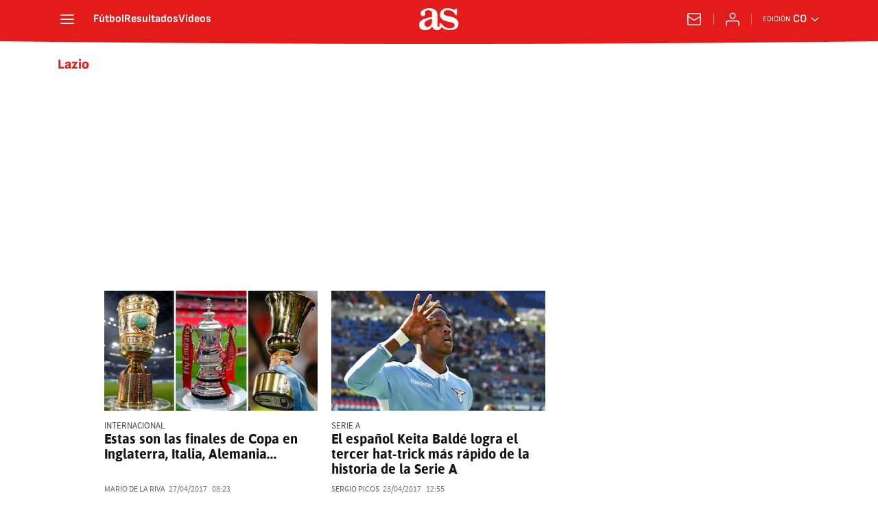

--- FILE ---
content_type: text/html; charset=utf-8
request_url: https://colombia.as.com/noticias/lazio/10/?omnil=restag
body_size: 41381
content:
<!DOCTYPE html><html lang="es-co" prefix="og: http://ogp.me/ns# article: http://ogp.me/ns/article#"><head><meta charSet="UTF-8"/><meta name="viewport" content="width=device-width, initial-scale=1"/><meta name="robots" content="max-snippet:-1, max-image-preview:large, max-video-preview:-1"/><meta http-equiv="X-UA-Compatible" content="IE=edge"/><title>Lazio - Todas las noticias - AS Colombia</title><meta property="article:section" content=""/><meta property="og:site_name" content="Diario AS"/><meta name="description" content="Società Sportiva Lazio, popularmente conocida como la Lazio, equipo italiano de fútbol"/><meta name="DC.title" lang="es-co" content="Lazio"/><meta name="DC.description" lang="es-co" content="Società Sportiva Lazio, popularmente conocida como la Lazio, equipo italiano de fútbol"/><meta name="DC.creator" content=""/><meta name="DC.publisher" content=""/><meta name="DC.language" content="es-co"/><link rel="canonical" href="https://colombia.as.com/noticias/lazio/"/><meta property="og:url" content="https://colombia.as.com/noticias/lazio/"/><meta property="og:type" content="website"/><meta property="og:title" content="Lazio"/><meta property="og:description" content="Società Sportiva Lazio, popularmente conocida como la Lazio, equipo italiano de fútbol"/><meta property="og:image" content="https://static.as.com/dist/resources/images/logos/as/as.svg"/><meta name="twitter:site" content="@AS_Colombia"/><meta name="twitter:image" content="https://static.as.com/dist/resources/images/logos/as/as.svg"/><meta name="twitter:card" content="summary_large_image"/><meta name="twitter:creator" content="@AS_Colombia"/><meta name="twitter:title" content="Lazio"/><meta name="twitter:description" content="Società Sportiva Lazio, popularmente conocida como la Lazio, equipo italiano de fútbol"/><link rel="alternate" href="https://feeds.as.com/mrss-s/list/as/site/colombia.as.com/tag/lazio_a" type="application/rss+xml" title="RSS sobre Lazio"/><link rel="next" href="https://colombia.as.com/noticias/lazio/11/"/><link rel="prev" href="https://colombia.as.com/noticias/lazio/9/"/><script type="application/ld+json">[{"@context":"https://schema.org/","@type":"BreadcrumbList","itemListElement":[{"@type":"ListItem","item":{"@id":"https://colombia.as.com/","@type":"Thing","name":"AS Colombia"},"position":1},{"@type":"ListItem","item":{"@id":"https://colombia.as.com/noticias/lazio/","@type":"Thing","name":"Lazio"},"position":2},{"@type":"ListItem","item":{"@id":"https://colombia.as.com/noticias/lazio/10/","@type":"Thing","name":"Lazio - Página 10"},"position":3}]},{"@context":"https://schema.org/","@type":"ItemList","name":"Lazio","description":"Società Sportiva Lazio, popularmente conocida como la Lazio, equipo italiano de fútbol","url":"https://colombia.as.com/noticias/lazio/10/","itemListElement":[{"@type":"ListItem","position":1,"name":"Estas son las finales de Copa en Inglaterra, Italia, Alemania...","description":"Alemania y Francia han sido las últimas grandes ligas europeas en conocer los finalistas. La Copa holandesa, la primera en disputarse.","url":"https://colombia.as.com/colombia/2017/04/27/futbol/1493296663_981582.html"},{"@type":"ListItem","position":2,"name":"El español Keita Baldé logra el tercer hat-trick más rápido de la historia de la Serie A","description":"El hispano-senegalés anotó tres goles en cinco minutos y 19 segundos. Sólo Mazzola y Anastasi lo hicieron en menos tiempo.","url":"https://colombia.as.com/colombia/2017/04/23/futbol/1492969362_487027.html"},{"@type":"ListItem","position":3,"name":"Prensa italiana vincula a Duván Zapata con la Lazio","description":"Corriere dello Sport informa sobre un posible interés del equipo romano en el delantero del Udinese. El goleador tiene 7 anotaciones en la actual Serie A.","url":"https://colombia.as.com/colombia/2017/03/13/futbol/1489423530_096762.html"},{"@type":"ListItem","position":4,"name":"El Lazio vuelve a ganar un derbi y se acerca a la final","description":"Tras cuatro años, en la semifinal copera, el Lazio recuperó la sensación de ganar un derbi della Capitale con goles de Milinkovic-Savic e Immobile.","url":"https://colombia.as.com/colombia/2017/03/02/futbol/1488457722_380065.html"},{"@type":"ListItem","position":5,"name":"Lazio 1 - 1 Milan: Goles y resultado - Serie A","description":"Lazio 1-1 Milan. Partido de la jornada 24 de la Serie A. Goles de Biglia para el equipo de la capital y el Milan con jugadota de Suso.","url":"https://colombia.as.com/colombia/2017/02/13/futbol/1486988775_931673.html"},{"@type":"ListItem","position":6,"name":"Bacca va por el gol 30 ante su víctima preferida en Italia","description":"Tres veces ha enfrentado a Lazio y tres veces le ha marcado. El colombiano espera extender la buena racha cuando el Milan visite este lunes el Olímpico de Roma.","url":"https://colombia.as.com/colombia/2017/02/12/futbol/1486919203_378460.html"},{"@type":"ListItem","position":7,"name":"El Inter de Murillo cae en casa y queda eliminado de Copa Italia","description":"El defensa jugó los 90 minutos en la derrota 1-2 frente a la Lazio, por los cuartos de final de Copa. El único colombiano en semis será Juan G. Cuadrado.","url":"https://colombia.as.com/colombia/2017/01/31/futbol/1485899268_923797.html"},{"@type":"ListItem","position":8,"name":"Inter de Milán 1-2 Lazio por Copa Italia","description":"El encuentro fue valido por los cuartos de final de la Copa Italia, desde el estadio Giuseppe Meazza.","url":"https://colombia.as.com/colombia/2017/01/31/futbol/1485864060_859051.html"},{"@type":"ListItem","position":9,"name":"Jugador de la Lazio se encara con un fan para defender a Biglia","description":"El español, que se encontraba sin convocar en la grada, se enfrentó a un seguidor que amenazaba al argentino en presencia de su mujer y su hija.","url":"https://colombia.as.com/colombia/2017/01/29/futbol/1485694369_378868.html"},{"@type":"ListItem","position":10,"name":"Muriel no marcó en la derrota de la Sampdoria ante Lazio","description":"El delantero jugó los 90 minutos en el partido que la Sampdoria perdió en condición de local ante la Lazio 1-2. El club del colombiano sigue abajo en la tabla de la Serie A.","url":"https://colombia.as.com/colombia/2016/12/10/futbol/1481407116_808262.html"},{"@type":"ListItem","position":11,"name":"Roma vence a Lazio y se lleva el derbi de la capital italiana","description":"Cuarto triunfo consecutivo en los derbis della Capitale para el Roma, que derrotó 2-0 al Lazio en un partido intenso e igualado que cambió después de un inexplicable error de Wallace.","url":"https://colombia.as.com/colombia/2016/12/04/futbol/1480871311_581394.html"},{"@type":"ListItem","position":12,"name":"Bacca intratable, cinco tantos en Italia y goleador del calcio","description":"El delantero colombiano volvió a marcar en la Serie A e igualó a Callejón como uno de los máximos artilleros en Italia. Consigue su tercer gol ante Lazio.","url":"https://colombia.as.com/colombia/2016/09/20/futbol/1474391221_118039.html"},{"@type":"ListItem","position":13,"name":"En armonía con Montella, Bacca titular ante Lazio","description":"El atacante colombiano suma cuatro anotaciones en el Calcio. Ante los romanos quiere revivir una racha que ya hizo en la temporada anterior.","url":"https://colombia.as.com/colombia/2016/09/20/futbol/1474326990_154574.html"},{"@type":"ListItem","position":14,"name":"Bacca sigue respondiendo con goles; Lazio es su nueva víctima","description":"El delantero colombiano recuperó la titularidad en Milan y marcó gol en el triunfo ante el equipo lazial. Es el  Capo Cannonieri  de la Serie A con 5 anotaciones.","url":"https://colombia.as.com/colombia/2016/09/20/album/1474402711_491241.html"},{"@type":"ListItem","position":15,"name":"Montella insinúa titularidad de Bacca: \"Haré algunos cambios\"","description":"Luego de marcar contra Sampdoria, el delantero colombiano sería inicialista en el juego de este martes ante Lazio, por la quinta fecha de la Serie A.","url":"https://colombia.as.com/colombia/2016/09/19/futbol/1474289994_248959.html"},{"@type":"ListItem","position":16,"name":"La Juve quiere conquistar su sexta Serie A consecutiva","description":"La Vecchia Signora persigue su sexto título liguero consecutivo. Roma y Nápoles son las principales alternativas al dominio turinés.","url":"https://colombia.as.com/colombia/2016/08/20/futbol/1471699209_293262.html"},{"@type":"ListItem","position":17,"name":"Cerci, canterano de la Roma, llegaría a reforzar a la Lazio","description":"El italiano, propiedad del Atlético, podría ser el sustituto de Candreva en el Lazio pese a ser canterano del Roma, gran rival en la capital italiana.","url":"https://colombia.as.com/colombia/2016/08/17/futbol/1471434736_818893.html"},{"@type":"ListItem","position":18,"name":"¿Qué harías si tu futbolista preferido te llama a la casa?","description":"La Lazio ha querido premiar la confianza de los 11 primeros socios que han renovado su abono con la presencia de Parole e Immobile en la puerta de sus casas.","url":"https://colombia.as.com/colombia/2016/08/04/futbol/1470311371_816715.html"},{"@type":"ListItem","position":19,"name":"Presidente de la Lazio: \"Bielsa está loco pero yo más\"","description":"Claudio Lotito carga contra el entrenador argentino, del que cuenta varias de las extrañas cláusulas que exigió para firmar.","url":"https://colombia.as.com/colombia/2016/07/15/futbol/1468582812_745237.html"},{"@type":"ListItem","position":20,"name":"Werder Bremen cancela amistoso por temor a los violentos","description":"El amistoso entre los alemanes y la Lazio del 6 de agosto no se disputará por temor a que sea una plataforma de manifestaciones ultraderechistas.","url":"https://colombia.as.com/colombia/2016/07/15/futbol/1468583117_763168.html"},{"@type":"ListItem","position":21,"name":"Bielsa explica las razones de su renuncia a la Lazio","description":"El entrenador argentino ha emitido un comunicado, difundido pro los medios italianos, en el que resume por qué ha dejado el equipo romano.","url":"https://colombia.as.com/colombia/2016/07/09/futbol/1468069958_059842.html"},{"@type":"ListItem","position":22,"name":"¿Llega Bielsa a la Selección Argentina tras salida de Lazio?","description":"El técnico argentino abandona el Lazio dos días después de firmar. El acuerdo con el club se habría producido antes de que el Tata dejase la selección.","url":"https://colombia.as.com/colombia/2016/07/08/futbol/1467976701_174162.html"},{"@type":"ListItem","position":23,"name":"Por esto es que a Marcelo Bielsa lo llaman \"El Loco\"","description":"Su repentina salida del Lazio es la enésima de las locuras que han alimentado el mito del técnico argentino durante más de 25 años de carrera.","url":"https://colombia.as.com/colombia/2016/07/08/futbol/1467976608_294416.html"},{"@type":"ListItem","position":24,"name":"Marcelo Bielsa deja la Lazio dos días después de firmar","description":"El club romano confirma la marcha del argentino y de su cuerpo técnico sólo dos días después de firmar. Podría tomar acciones legales contra el  Loco .","url":"https://colombia.as.com/colombia/2016/07/08/futbol/1467976570_310125.html"},{"@type":"ListItem","position":25,"name":"Directo: Sampdoria, con Muriel titular, recibe a Lazio","description":"La Sampdoria del colombiano Luis Fernando Muriel enfrenta en casa a Lazio, en juego de la fecha 35 de la Serie A del fútbol italiano.","url":"https://colombia.as.com/colombia/2016/04/24/futbol/1461501600_650508.html"}]}]</script><meta name="theme-color" content="#ffffff"/><link rel="icon" type="image/x-icon" href="https://static.as.com/dist/resources/images/favicon/favicon.ico"/><link rel="icon" sizes="96x96" type="image/png" href="https://static.as.com/dist/resources/images/favicon/favicon-96x96.png"/><link rel="icon" type="image/svg+xml" href="https://static.as.com/dist/resources/images/favicon/favicon.svg"/><link rel="mask-icon" type="image/svg+xml" href="https://static.as.com/dist/resources/images/favicon/safari-pinned-tab.svg" color="#E41B1B"/><link rel="apple-touch-icon" type="image/png" href="https://static.as.com/dist/resources/images/favicon/apple-touch-icon-180x180.png"/><link rel="manifest" href="/pf/resources/manifests/site.webmanifest?d=780"/><link rel="preconnect" href="https://static.as.com"/><link rel="preload" as="image" href="https://img.asmedia.epimg.net/resizer/v2/5VXU7535N5KE7BBXLDR37YRF6I.jpg?auth=1f96f54ff758ea230edcc6cd5f35cd83d9e8d2b4dcde245048047f510d866dce&amp;width=240&amp;height=135&amp;smart=true" imageSrcSet="https://img.asmedia.epimg.net/resizer/v2/5VXU7535N5KE7BBXLDR37YRF6I.jpg?auth=1f96f54ff758ea230edcc6cd5f35cd83d9e8d2b4dcde245048047f510d866dce&amp;width=240&amp;height=135&amp;smart=true 240w, https://img.asmedia.epimg.net/resizer/v2/5VXU7535N5KE7BBXLDR37YRF6I.jpg?auth=1f96f54ff758ea230edcc6cd5f35cd83d9e8d2b4dcde245048047f510d866dce&amp;width=360&amp;height=203&amp;smart=true 360w, https://img.asmedia.epimg.net/resizer/v2/5VXU7535N5KE7BBXLDR37YRF6I.jpg?auth=1f96f54ff758ea230edcc6cd5f35cd83d9e8d2b4dcde245048047f510d866dce&amp;width=480&amp;height=270&amp;smart=true 480w, https://img.asmedia.epimg.net/resizer/v2/5VXU7535N5KE7BBXLDR37YRF6I.jpg?auth=1f96f54ff758ea230edcc6cd5f35cd83d9e8d2b4dcde245048047f510d866dce&amp;width=644&amp;height=362&amp;smart=true 644w, https://img.asmedia.epimg.net/resizer/v2/5VXU7535N5KE7BBXLDR37YRF6I.jpg?auth=1f96f54ff758ea230edcc6cd5f35cd83d9e8d2b4dcde245048047f510d866dce&amp;width=736&amp;height=414&amp;smart=true 736w" imageSizes="
    (min-width: 996px) 312px,
    (min-width: 768px) 358px,
    167px" fetchpriority="high"/><link rel="preload" href="https://static.as.com/dist/resources/fonts/ascombold/ascombold-regular.woff2" as="font" crossorigin="anonymous" type="font/woff2"/><link rel="preload" as="script" fetchpriority="low" href="https://static.prisa.com/dist/subs/pmuser/v2/stable/pmuser.min.js"/><style>html{-webkit-font-smoothing:antialiased;min-width:320px}article,aside,b,body,div,figure,h1,h2,header,html,img,li,nav,p,span,strong,time,ul{margin:0;padding:0;border:0;outline:0;font-size:100%;background:#0000}body{font:16px/18px sourcesans,sans-serif;overflow-x:hidden}article,aside,figure,header,main,nav{display:block}[hidden]{display:none}img{display:block;padding:0;margin:0}svg:not(:root){overflow:hidden}ul{padding:0;margin:0;list-style-type:none}h1,h2{margin:0;padding:0;font-weight:400}a{text-decoration:none;outline:0;background-color:#0000;color:inherit}a img{border:none}button{color:inherit;font:inherit;margin:0;outline:0}button{overflow:visible;padding:0;background:0 0;border:0;border-radius:0}button{text-transform:none}button::-moz-focus-inner{border:0;padding:0}*,:after,:before{box-sizing:border-box}[class*=ai-],[class^=ai-]{font-family:as-icons;text-transform:none;line-height:1;font-weight:400;-webkit-font-smoothing:antialiased;-moz-osx-font-smoothing:grayscale}.ai-close:before{content:""}.ai-mail:before{content:""}.ai-menu:before{content:""}.ai-play:before{content:"";position:relative;left:1px}.ai-user:before{content:""}.ai-ar-l:before{content:""}.ai-ar-r:before{content:""}.ai-fb:before{content:""}.ai-tw:before{content:""}.ai-wa:before{content:""}.ai-as:before{content:""}.ai-source:before{content:""}.ct{padding:0 10px;margin:0 auto;width:100%}.row{margin:0-10px;display:flex;flex:1 1 100%;flex-wrap:wrap}.col-xs-12{width:100%;max-width:100%}[class*=col-],[class^=col-]{display:flex;flex:1 1 auto;flex-wrap:wrap;place-content:flex-start;position:relative;min-height:1px;padding:0 10px}.ad{position:relative;width:100%;height:auto}.ad .ad__cnt{position:relative;display:flex;width:100%;margin:0 auto;text-align:center;color:#ddd}.ad .ad__cnt>div{width:100%;margin-left:auto;margin-right:auto}[data-adtype=LDB] .ad__cnt>div:before,[data-adtype=MLDB] .ad__cnt>div:before,[data-adtype=MPU] .ad__cnt>div:before{content:"PUBLICIDAD";position:absolute;width:100%;top:-13px;left:50%;height:8px;text-align:center;font:8px sans-serif;color:#999;transform:translate(-50%)}[data-adtype=MPU]{padding-top:13px;margin-bottom:20px}[data-adtype=MPU] .ad__cnt{justify-content:center;align-items:flex-start;min-height:600px;max-width:300px}[data-adtype=MPU] .ad__cnt>div{position:sticky;top:70px;width:100%}[data-adtype=LDB],[data-adtype=MLDB]{flex:1 1 100%;margin-bottom:20px}[data-adtype=LDB] .ad__cnt,[data-adtype=MLDB] .ad__cnt{min-height:100px;display:flex;align-items:center;justify-content:center}[data-adtype=LDB] .ad__cnt>div:before,[data-adtype=MLDB] .ad__cnt>div:before{top:50%;left:-13px;width:auto;height:auto;writing-mode:vertical-lr;transform:rotate(180deg) translateY(50%)}[data-adtype=NSTD]{margin-bottom:15px;padding:15px 0;border-bottom:1px solid #ddd}@font-face{font-family:as-icons;src:url(https://static.as.com/dist/resources/fonts/as-icons/as-icons.woff2) format("woff2"),url(https://static.as.com/dist/resources/fonts/as-icons/as-icons.woff) format("woff");font-weight:400;font-style:normal;font-display:swap}@font-face{font-family:sourcesans;src:url(https://static.as.com/dist/resources/fonts/sourcesanspro/sourcesanspro-regular.woff2) format("woff2"),url(https://static.as.com/dist/resources/fonts/sourcesanspro/sourcesanspro-regular.woff) format("woff");font-weight:500;font-style:normal;font-display:swap}@font-face{font-family:sourcesans;src:url(https://static.as.com/dist/resources/fonts/sourcesanspro/sourcesanspro-semibold.woff2) format("woff2"),url(https://static.as.com/dist/resources/fonts/sourcesanspro/sourcesanspro-semibold.woff) format("woff");font-weight:600;font-style:normal;font-display:swap}@font-face{font-family:sourcesans;src:url(https://static.as.com/dist/resources/fonts/sourcesanspro/sourcesanspro-bold.woff2) format("woff2"),url(https://static.as.com/dist/resources/fonts/sourcesanspro/sourcesanspro-bold.woff) format("woff");font-weight:700;font-style:normal;font-display:swap}@font-face{font-family:ascombold;src:url(https://static.as.com/dist/resources/fonts/ascombold/ascombold-regular.woff2) format("woff2"),url(https://static.as.com/dist/resources/fonts/ascombold/ascombold-regular.woff) format("woff");font-weight:500;font-style:500;font-display:swap}@font-face{font-family:ascombold;src:url(https://static.as.com/dist/resources/fonts/ascombold/ascombold-italic.woff2) format("woff2"),url(https://static.as.com/dist/resources/fonts/ascombold/ascombold-italic.woff) format("woff");font-weight:500;font-style:italic;font-display:swap}.btn-r{position:relative;display:inline-block;flex:0 0 auto;box-sizing:border-box;font-size:15px;font-weight:550;color:#434343;line-height:33px;height:35px;border-radius:100px;border:1px solid #c1c1c1;padding:0 15px}.btn-r span+span{margin-left:5px}.btn-r__i{float:left;color:#ce0000;font-size:20px;line-height:33px}.btn-mm{display:flex;align-items:flex-end;position:absolute;left:0;bottom:0;width:100%;height:100%}.btn-mm .ai-play{font-size:18px;width:30px;height:30px;line-height:30px;background:#ce0000;color:#fff;position:absolute;left:50%;top:50%;border-radius:50%;text-align:center;transform:translate(-50%,-50%)}.btn-mm .ai-source{height:25px;line-height:25px;padding:0 5px;font-size:15px;text-align:center;position:relative;color:#fff;z-index:1;background:#333}.s{flex:1 1 100%;width:100%;display:flex;position:relative;margin-bottom:15px}.s .mm{flex:0 0 124px;width:124px;position:relative;margin:0 15px 0 0}.s .mm__wr{position:relative;overflow:hidden;padding-top:75%}.s .mm__wr>img{position:absolute;width:auto;height:100.75%;left:50%;top:50%;transform:translate(-50%,-50%)}.s__cnt{display:flex;flex-direction:column;position:relative;width:100%}.s__tl-wr{display:block}.s .ki{position:relative;font-size:13px;line-height:15px;color:#434343;text-transform:uppercase}.s .ki a{color:inherit;display:block}.s__tl{font:17px/19px ascombold,sans-serif;color:#151515;overflow-wrap:anywhere}.s__tl a{color:inherit}.s__txt{position:relative;margin-bottom:auto}.s__sum{font-size:15px;line-height:20px;color:#666;margin-top:10px}.s__me{display:flex;align-items:flex-end;justify-content:space-between;position:relative;margin-top:10px}.s__me__au{display:flex;flex-wrap:wrap;font:12px/18px sourcesans,sans-serif;text-transform:uppercase}.s__au{margin-right:5px;color:#666}.s__au:before{content:"/";display:inline-block;margin-right:5px}.s__au:first-child:nth-child(n-2):before{display:none}.s__date{white-space:nowrap}.s__day,.s__hour{color:#767676;margin-right:5px}.s__com{display:flex;align-items:center;height:18px;font-weight:600;color:#666;position:relative;margin-left:10px}.s__com:before{content:"";font:400 18px as-icons;margin-right:3px}.s__com:after{content:"";position:absolute;left:-7px;top:4px;bottom:4px;width:1px;border-left:1px solid #ddd}.mm{position:relative}.mm__wr{position:relative;display:block}.mm__img{width:100%;height:auto}.btn-str{position:absolute;z-index:3;color:#fff;height:25px;top:10px;right:10px;padding-left:23px;padding-right:0;background:#3339;border-radius:13px;border:1px solid #fff}.btn-str__txt{display:none;font-size:13px;line-height:23px;font-weight:550;text-transform:uppercase;position:relative;padding-right:13px;padding-left:2px}.btn-str:before{content:"";display:block;position:absolute;left:7px;top:7px;width:9px;height:9px;border-radius:5px;background:red;animation:.8s ease-in-out infinite dot-anim}.btn-str:after{content:"";display:block;position:absolute;box-sizing:border-box;left:4px;top:4px;width:15px;height:15px;border-radius:50%;border:1px solid red;animation:.8s ease-out infinite wave-anim}@keyframes dot-anim{0%{transform:scale(.75)}50%{transform:scale(1)}to{transform:scale(.75)}}@keyframes wave-anim{0%{opacity:0;transform:scale(0)}65%{opacity:1}to{transform:scale(.9);opacity:0}}.btn-ivw{position:absolute;top:10px;right:10px;display:flex;align-items:center;color:#fff;font-size:13px;border-radius:25px;min-width:25px;height:25px;padding:2px 13px 1px;text-transform:uppercase;overflow:hidden;z-index:3;background:#ce0000}.btn-ivw__txt{position:relative;margin-right:8px;padding-right:8px}.btn-ivw__txt:before{content:"";position:absolute;top:4px;bottom:4px;right:0;border-right:1px solid hsla(0,0%,100%,.5)}.btn-ivw:after{position:relative;font-family:as-icons}.btn-ivw:after{font-size:19px;content:""}.s--op{padding:15px 10px 10px;background:#f0f0f0;border-bottom:none;min-height:95px}.s--op .s__cnt{z-index:1}.s--op .s__tl{font-style:italic;font-size:18px;line-height:20px}.s--op .s__txt{padding-bottom:19px}.s--op .s__txt:before{content:"";position:absolute;width:40px;height:3px;background:#f9a300;bottom:6px;left:0}.s--op .s__txt:after{content:"";position:absolute;bottom:7px;left:16px;border:6px solid transparent;border-left-color:#f9a300;transform:rotate(-45deg);transform-origin:right}.s--op .s__au{color:#333}.s--op .s__au-lbl{color:#666;margin-right:5px}.s--op .s__au:nth-child(2):before{display:none}.s--op .s__op-pic{align-self:flex-end;margin-right:-10px;margin-bottom:-10px}.s--op .s__op-pic__wr{display:block;width:115px;height:84px;overflow:hidden;position:relative}.s--op .s__op-pic__wr img{position:absolute;left:50%;height:84px;width:200px;-o-object-fit:cover;object-fit:cover;transform:translate(-50%)}.s--op .s__me{margin-top:10px}.s--op.s--v .s__au{display:block}.ss-wr{position:relative;flex:1 1 100%;width:100%}.area-gr{position:relative}.pag{display:flex;justify-content:space-between;align-items:center;height:55px;width:100%;margin-bottom:20px;padding-top:12px;border-top:3px solid #ddd}.pag__index{font-size:13px;line-height:15px;color:#434343}.pag__lbl{padding-right:3px}.pag__nav{display:flex}.pag__nav [class*=ai-]{min-width:33px;color:inherit;line-height:inherit;display:inline-block}.pag__nav .btn-r{margin-left:10px;padding:0;text-align:center}.pag__nav .is-disabled{color:#ddd;border-color:#ddd}.g-double-col .ss-wr .row:not(:last-child){position:relative}.g-double-col{margin-bottom:0}.g-double-col:after{display:none}.g-double-col .col-md-8>.s--v{padding-bottom:15px;border-bottom:1px solid #ddd}@font-face{font-family:sofiasans;font-style:normal;font-weight:200;font-display:swap;src:url(https://static.as.com/dist/resources/fonts/sofiasans/sofiasans-200.woff2) format("woff2"),url(https://static.as.com/dist/resources/fonts/sofiasans/sofiasans-200.woff) format("woff"),url(https://static.as.com/dist/resources/fonts/sofiasans/sofiasans-200.ttf) format("truetype")}@font-face{font-family:sofiasans;font-style:normal;font-weight:300;font-display:swap;src:url(https://static.as.com/dist/resources/fonts/sofiasans/sofiasans-300.woff2) format("woff2"),url(https://static.as.com/dist/resources/fonts/sofiasans/sofiasans-300.woff) format("woff"),url(https://static.as.com/dist/resources/fonts/sofiasans/sofiasans-300.ttf) format("truetype")}@font-face{font-family:sofiasans;font-style:normal;font-weight:400;font-display:swap;src:url(https://static.as.com/dist/resources/fonts/sofiasans/sofiasans-400.woff2) format("woff2"),url(https://static.as.com/dist/resources/fonts/sofiasans/sofiasans-400.woff) format("woff"),url(https://static.as.com/dist/resources/fonts/sofiasans/sofiasans-400.ttf) format("truetype")}@font-face{font-family:sofiasans;font-style:italic;font-weight:400;font-display:swap;src:url(https://static.as.com/dist/resources/fonts/sofiasans/sofiasans-400-italic.woff2) format("woff2"),url(https://static.as.com/dist/resources/fonts/sofiasans/sofiasans-400-italic.woff) format("woff"),url(https://static.as.com/dist/resources/fonts/sofiasans/sofiasans-400-italic.ttf) format("truetype")}@font-face{font-family:sofiasans;font-style:normal;font-weight:600;font-display:swap;src:url(https://static.as.com/dist/resources/fonts/sofiasans/sofiasans-600.woff2) format("woff2"),url(https://static.as.com/dist/resources/fonts/sofiasans/sofiasans-600.woff) format("woff"),url(https://static.as.com/dist/resources/fonts/sofiasans/sofiasans-600.ttf) format("truetype")}@font-face{font-family:sofiasans;font-style:normal;font-weight:700;font-display:swap;src:url(https://static.as.com/dist/resources/fonts/sofiasans/sofiasans-700.woff2) format("woff2"),url(https://static.as.com/dist/resources/fonts/sofiasans/sofiasans-700.woff) format("woff"),url(https://static.as.com/dist/resources/fonts/sofiasans/sofiasans-700.ttf) format("truetype")}@font-face{font-family:sofiasans;font-style:normal;font-weight:800;font-display:swap;src:url(https://static.as.com/dist/resources/fonts/sofiasans/sofiasans-800.woff2) format("woff2"),url(https://static.as.com/dist/resources/fonts/sofiasans/sofiasans-800.woff) format("woff"),url(https://static.as.com/dist/resources/fonts/sofiasans/sofiasans-800.ttf) format("truetype")}@font-face{font-family:sofiasans;font-style:italic;font-weight:800;font-display:swap;src:url(https://static.as.com/dist/resources/fonts/sofiasans/sofiasans-800-italic.woff2) format("woff2"),url(https://static.as.com/dist/resources/fonts/sofiasans/sofiasans-800-italic.woff) format("woff"),url(https://static.as.com/dist/resources/fonts/sofiasans/sofiasans-800-italic.ttf) format("truetype")}@font-face{font-family:sofiasans;font-style:normal;font-weight:900;font-display:swap;src:url(https://static.as.com/dist/resources/fonts/sofiasans/sofiasans-900.woff2) format("woff2"),url(https://static.as.com/dist/resources/fonts/sofiasans/sofiasans-900.woff) format("woff"),url(https://static.as.com/dist/resources/fonts/sofiasans/sofiasans-900.ttf) format("truetype")}:focus-visible{outline:#1b4be4 solid 2px;border-radius:4px}.ai{position:relative}.ai svg{width:100%;height:auto;fill:#fff}.ai-ar-d-b svg{transform:rotate(90deg)}.ai-ar-l svg{transform:rotate(180deg)}.mo{position:fixed;inset:0;z-index:99999999;display:none}.mo:before{content:"";position:absolute;inset:0;background-color:#22222280}.mo_w{position:relative;display:flex;justify-content:center;align-items:center;height:100%;width:100%;padding:1.25rem;box-sizing:border-box}.mo_b{position:relative;z-index:1}.mo_hz{position:absolute;inset:0;z-index:0}.mo_btn-close{position:absolute;background:0 0;border:none;padding:0;inset:1.25rem 1.25rem auto auto;width:1.5rem;height:1.5rem;flex:0 0 auto;z-index:2}.mo_btn-close .ai{display:block;width:100%;height:100%}.mo-user .mo_btn-close{width:2rem;height:2rem;inset:1rem 1rem auto auto}.mo-user .mo_btn-close .ai svg{fill:#222}.mo-user .mo_w{padding:0}.mo-user_b{display:flex;flex-direction:column;box-sizing:border-box;padding:3rem 2rem 2rem;background-color:#fff}.mo-user_t{display:block;font:800 1.5rem/1.75rem sofiasans,sans-serif;color:#222;margin:0 0 2rem;text-align:center}.mo-user_i{border-radius:50%;overflow:hidden;height:5rem;width:5rem;margin:0 auto .5rem}.mo-user_i img{width:100%;height:100%;-o-object-fit:cover;object-fit:cover}.mo-user_l{display:flex;flex-direction:column;gap:1.5rem;text-align:center;font:400 1rem/1.25rem sofiasans,sans-serif}.mo-user_l button{color:#e41b1b;text-decoration:none}.mo-user_l button{padding:0;margin:0;background:0 0;border:none;line-height:inherit}.mo-user_l .mo-user_btn{display:flex;justify-content:center;white-space:nowrap;background-color:#e41b1b;color:#fff;padding:.75rem 1.25rem;font-size:1.125rem;border-radius:.75rem;position:relative}.w_eds_li{display:flex;flex-wrap:wrap;gap:.625rem 1rem;list-style:none;padding:0;margin:0;font:400 1rem/1.25rem sofiasans,sans-serif}.w_eds_li a{min-width:120px;display:flex;align-items:center;text-decoration:none;color:inherit}.w_eds_flag{position:relative;width:1rem;height:1rem;overflow:hidden;border-radius:50%;border:.0625rem solid #fff;outline:#c9c9c9 solid .0625rem;margin-right:.5rem}.w_eds_flag img{position:relative;left:50%;height:1rem;aspect-ratio:29/18;transform:translate(-50%)}.w_sb{display:flex;align-items:center;gap:.375rem}.w_sb_bt{display:inline-flex;justify-content:center;align-items:center;border-radius:1.75rem;width:2.25rem;height:2.25rem;text-decoration:none}.w_sb_bt:has(.ai-tw){background-color:#000}.w_sb_bt:has(.ai-fb){background-color:#1877f2}.w_sb_bt:has(.ai-wa){background-color:#25d366}.w_sb .ai{height:1.75rem;width:1.75rem}.mh{position:relative}.mh_wr{position:relative;min-height:3.5rem}.mh_c{position:relative;margin:0 auto;display:flex;align-items:center;height:3.5rem;color:#fff;font:400 1rem/1rem sofiasans,sans-serif;padding:0 1rem;z-index:10000010}.mh_c a{text-decoration:none;color:inherit}.mh_c:before{content:"";position:absolute;top:0;left:50%;width:100vw;height:3.5rem;background:url(https://static.as.com/dist/resources/images/v2/ui/main-header-bg-xs.png) center center no-repeat;background-size:auto;z-index:-1;transform:translate(-50%)}.mh_hb{display:flex;align-items:center;position:relative;margin:0 auto 0 0;padding:0;color:#fff;background:0 0;border:0}.mh_hb .ai{height:1.75rem;width:1.75rem}.mh_nav,.mh_sc-close{display:none}.mh_logo{position:absolute;left:50%;transform:translate(-50%)}.mh_logo .ai{display:block;width:2.9375rem;height:1.625rem}.mh_to{position:relative;display:flex;align-items:center;order:2;background-color:#e41b1b}.mh_nw,.mh_su{display:none;position:relative}.mh_nw .ai{display:flex;height:1.5rem;width:1.5rem}.mh_xt{display:none}.mh_u{position:relative;display:flex;align-items:center;min-width:1.25rem}.mh_u .ai{display:flex;height:1.5rem;width:1.5rem}.mh_u_i{position:relative;display:flex;align-items:center}.mh_u_long{display:none}.mh_u_short{text-transform:uppercase;font-weight:700}.mh_u_badge{position:relative;width:1.5625rem;height:1.5625rem;display:flex;align-items:center;justify-content:center;margin-left:-.4375rem;margin-top:-.9375rem}.mh_u_badge:after{content:"";display:block;box-sizing:border-box;width:1.125rem;height:1.125rem;background:url(data:image/svg+xml,%3Csvg\ width=\'15\'\ height=\'15\'\ fill=\'none\'\ xmlns=\'http://www.w3.org/2000/svg\'%3E%3Cpath\ d=\'M7.12507\ 1.00708c.489\ 0\ .88541.39641.88541.88542l.00003.39023C9.86703\ 2.68806\ 11.257\ 4.3415\ 11.257\ 6.31958v2.36111l1.3378\ 1.60531c.4174.5009.3497\ 1.2453-.1512\ 1.6627-.2121.1768-.4796.2737-.7557.2737H2.56227c-.652\ 0-1.18056-.5286-1.18056-1.1806\ 0-.2762.09683-.5436.27363-.7558l1.33778-1.60531V6.31958c0-1.97808\ 1.38999-3.63152\ 3.24651-4.03685l.00002-.39023c0-.48901.39642-.88542.88542-.88542ZM8.30562\ 12.8126c0\ .652-.52855\ 1.1806-1.18055\ 1.1806s-1.18056-.5286-1.18056-1.1806h2.36111Z\'\ fill=\'%23E41B1B\'/%3E%3C/svg%3E) center center no-repeat #ffd419;background-size:12px;border:1px solid #e41b1b;border-radius:50%;animation:2.4s 3 mh_u_badge;animation-delay:1s}.mh_u_m{display:flex;position:absolute;top:1.875rem;right:-.25rem;min-width:9.5rem;flex-direction:column;gap:1rem;padding:1rem;background:#fff;border:.0625rem solid #e9e9e9;border-radius:.25rem 0 .25rem .25rem;visibility:hidden}.mh_u_m_t{font-size:.875rem;line-height:1.25rem;font-weight:600;text-align:center;color:#4a4a4a}.mh_u_m_t a{font-size:1rem;color:#e41b1b}.mh_u_btn-close{position:absolute;top:-2.125rem;right:-.0625rem;padding:.25rem .25rem .5rem;background:#fff;border-radius:.25rem .25rem 0 0;border:.0625rem solid #e9e9e9;border-bottom:none}.mh_u_btn-close .ai{display:block;height:1.3125rem;width:1.3125rem}.mh_u_btn-close .ai svg{fill:#222}.mh_u_btn{display:flex;position:relative;font:600 1rem/1.125rem sofiasans,sans-serif;color:#fff;text-align:center;background-color:#e41b1b;padding:.5rem 1rem;border-radius:.5rem;justify-content:center;white-space:nowrap}.mh_u_btn .ai{width:1rem;height:1rem;margin-right:.5rem}@keyframes mh_u_badge{0%{animation-timing-function:ease-out;transform:scale(1)}11%{animation-timing-function:ease-out;transform:scale(1.2)}22%{animation-timing-function:ease-out;transform:scale(1)}33%{animation-timing-function:ease-out;transform:scale(1.2)}44%{animation-timing-function:ease-out;transform:scale(1)}to{transform:scale(1)}}.mh_ed{display:none;position:relative;background-color:#e41b1b}.mh_ed_m{visibility:hidden}.mh--is-fixed .mh_c{position:fixed;inset:0 0 auto;z-index:10000010}.msh{position:fixed;top:0;left:0;width:100%;height:100%;z-index:99999999;overflow:hidden;visibility:hidden}.msh_c{position:relative;width:300vw;height:100%;overflow:hidden auto;display:flex;flex-direction:column;align-items:flex-start;z-index:1}.msh_c:before{content:"";position:fixed;top:0;left:0;width:100%;height:100%;background:#fff;z-index:-1}.msh_c nav{width:100%}.msh_c a{text-decoration:none;color:inherit}.msh_btn-close{position:relative;margin:0 auto 0 0;padding:1.25rem;max-width:100vw;font-size:1.5rem;background:0 0;border:none}.msh_btn-close .ai{display:block;width:24px;height:24px}.msh_btn-close .ai svg{fill:#222}.msh_s{position:relative;padding:20px 0;margin:0 20px;border-top:.0625rem solid #e9e9e9;color:#3a3a3a;font:400 1rem/1.25rem sofiasans,sans-serif;width:100%;max-width:calc(100vw - 40px)}.msh_s_t{display:block;font-weight:600;color:#323232;margin-bottom:.5rem}.msh_s strong,.msh_s--t li{font-weight:600}.msh_li{font-weight:400;list-style:none;padding:0;margin:0}.msh_li a{display:flex;align-items:center;margin-bottom:.75rem}.msh_li .ai{display:block;width:1rem;height:1.125rem}.msh_li .ai-mail{margin-right:.75rem}.msh_li .ai-mail svg{fill:#3a3a3a}.msh_li .ai-ar-r svg{fill:#3a3a3a}.msh_li li:last-child>a{margin-bottom:0}.msh_li .msh_li--1,.msh_li .msh_li--2{position:relative}.msh_li:only-child>a{margin-bottom:0}.msh_s-topics .msh_li{display:flex;align-items:center;flex-wrap:wrap;gap:.5rem;font-size:.8125rem;line-height:1rem;font-weight:400;color:#4a4a4a}.msh_s-topics .msh_li a{margin-bottom:0}.msh .w_sb{gap:.75rem}.msh .w_sb_bt{width:2.25rem;height:2.25rem}.msh .msh_li_ar{position:absolute;top:0;right:0}.msh_sm{background-color:#fff;position:fixed;top:0;left:0;width:100%}.msh_btn-back{display:flex;align-items:center;margin:0 auto 0 0;padding:1.25rem;background:0 0;border:none;line-height:24px}.msh_btn-back .ai{display:block;height:24px;width:24px;margin-right:8px}.msh_btn-back .ai svg{fill:#222}.mh_pb{position:absolute;inset:0 0 auto;height:3.5rem;z-index:9999998}.mh_pb_fill{position:relative;overflow:hidden;height:4.125rem;width:0}.mh_pb_bg,.mh_pb_fill_bg{position:absolute;inset:0 0 auto}.mh_pb_bg:before,.mh_pb_fill_bg:before{content:"";position:absolute;top:0;left:50%;width:100vw;height:3.5rem;background:url(https://static.as.com/dist/resources/images/v2/ui/main-header-bg-xs.png) center center no-repeat;background-size:auto;z-index:-1;transform:translate(-50%)}.mh_pb_fill_bg:before{background:url(https://static.as.com/dist/resources/images/v2/ui/main-progress-bar-xs.png) center center no-repeat;background-size:auto;z-index:0}.mh--is-fixed .mh_pb{position:fixed;inset:0 0 auto}.mh:has(.mh_pb) .mh_c:after,.mh:has(.mh_pb) .mh_c:before{background-position-y:-.25rem}.sh{position:relative;margin:0 auto;max-width:1152px}.sh_c{position:relative;display:grid;grid-template-columns:1fr auto;background-color:#fff;padding:0}.sh_c:after{content:"";position:absolute;left:20px;right:20px;bottom:0;height:1px;background:#e9e9e9}.sh_t{display:flex;align-items:center;justify-content:center;margin:0;min-height:52px;padding:0 1.25rem}.sh_t_e{display:flex;align-items:center;margin:0}.sh_t_l{position:relative;font:800 1.25rem sofiasans,sans-serif;color:#e41b1b;text-decoration:none;text-wrap:balance;height:100%;display:flex;align-items:center}.sh_t_l .ai{display:none}.sh_m{grid-column:1/3;overflow-x:scroll;display:flex;margin:0 auto;max-width:100%;padding:.25rem 0 1rem}.sh_m_i{font:400 .875rem/1rem sofiasans,sans-serif;padding:.25rem .75rem;color:#3a3a3a;background-color:#faf8f4;border-radius:1.25rem;flex:0 0 auto;text-decoration:none;margin-left:.5rem}.sh_m_i:first-child{margin-left:1.25rem}.sh_m_i:last-child{margin-right:1.25rem}.sh_m_i.is-selected{background-color:#fff;color:#e41b1b;font-weight:700;border:.0625rem solid #e0d7c0}.sh_m_trk{display:flex;flex:0 0 auto}.sh .ad-nstd{grid-row:1/2;grid-column:2/3;display:flex;align-items:center;justify-content:flex-end}.mh .ai:before,.mo .ai:before,.msh .ai:before,.sh .ai:before{display:none}.mh{display:block}.msh_sm{box-sizing:content-box}.sh{margin-bottom:8px}.sh .sh_c:after{display:none}.sh .sh_m{margin-bottom:24px}.sh .sh_m:after{content:"";position:absolute;left:20px;right:20px;bottom:24px;height:1px;background:#e9e9e9}.sh .ad-nstd{margin:0;padding:0;border:none;width:auto}.sh .ad-nstd:after,.sh .ad-nstd:before{display:none}._hidden{display:none!important}.ad-ldb-1{position:relative;display:flex;justify-content:center;align-items:center;min-height:100px}.mha-wr{position:relative}.mha-wr .ad-ldb-1{max-width:100%;margin:0;padding:0;background:linear-gradient(to top,#f0f0f0,#e9e9e9 6%);z-index:10000015}.mha-wr .ad-ldb-1>div{max-width:320px}.ad-ldb-1>div{top:0}@media (min-width:576px){.mh_c:before{background-size:160% 100%}.mh_pb_bg:before,.mh_pb_fill_bg:before{background-size:160% 100%}}@media (min-width:768px) and (max-width:995px){.ct{padding-left:16px;padding-right:16px;max-width:768px}.col-sm-6{width:49.9%;max-width:50%}.col-sm-12{width:99.9%;max-width:100%}.col-sm-12>.s--v:not(.s--op):not(.s--ft):not(.s--gal):not(.s--scr):not(.s--kem) .ki{font-size:15px;line-height:20px}.col-sm-12>.s--v:not(.s--op):not(.s--ft):not(.s--gal):not(.s--scr):not(.s--kem) .s__tl{font-size:48px;line-height:50px}.col-sm-12>.s--v:not(.s--op):not(.s--ft):not(.s--gal):not(.s--scr):not(.s--kem) .s__sum{font-size:19px;line-height:25px}.col-sm-6>.s--v:not(.s--h-sm) .s__tl{font-size:22px;line-height:24px}.col-sm-6>.s--op.s--v{min-height:250px;padding:15px 25px 15px 15px}.col-sm-6>.s--op.s--v .s__tl{font-size:24px;line-height:26px}.ss-wr{padding-top:20px;border-top:1px solid #ddd}.ss-wr>.row>.col-sm-6:last-child,.ss-wr>.row>.col-sm-6:nth-last-child(2){margin-bottom:0}.ss-wr>.row>.col-sm-6:last-child:after,.ss-wr>.row>.col-sm-6:nth-last-child(2):after{display:none}.col-sm-12>.s .btn-str span{display:block}.g-double-col .ss-wr{padding-top:0;border-top:0}.g-double-col .ss-wr .col-sm-6:nth-child(odd):after{right:-10px}.g-double-col .ss-wr [data-adtype=MPU]{margin-top:-1px;margin-bottom:40px}.g-double-col .ss-wr [data-adtype=MPU]:after,.g-double-col .ss-wr [data-adtype=MPU]:before{content:"";position:absolute;left:10px;right:10px;height:1px;background:#ddd}.g-double-col .ss-wr [data-adtype=MPU]:before{top:-20px}.g-double-col .ss-wr [data-adtype=MPU]:after{bottom:-21px}}@media (min-width:768px){[data-adtype=LDB],[data-adtype=MLDB]{max-width:738px}[data-adtype=LDB]:before,[data-adtype=MLDB]:before{height:100%}[data-adtype=LDB] .ad__cnt,[data-adtype=MLDB] .ad__cnt{min-height:90px}.s:not(.s--4-3) .mm__wr{padding-top:56.25%}.mm{margin-left:auto;margin-right:auto}.s--v{flex-direction:column;height:calc(100% - 20px);margin-bottom:20px}.s--v .s__cnt{flex:1 1 auto}.s--v .mm{flex:0 0 auto;width:100%;margin:0 0 15px}.s--op .s__tl{font-size:24px;line-height:26px}.s--op .s__me{margin-top:20px}.s--op.s--v .s__op-pic{position:absolute;right:0;bottom:0;margin:0}.s--op.s--v .s__me__au{flex-direction:column;justify-content:flex-end;min-height:42px}.s--op.s--v .s__com{margin-left:0}.s--op.s--v .s__com:after{display:none}.s--op:last-child:after{content:none}.s--op.s--v .s__tl{font-size:23px;line-height:25px}.ss-wr [class*=col-]{margin-bottom:20px}.ss-wr [class*=col-]:after{content:"";position:absolute;left:10px;right:10px;bottom:0;height:1px;background:#ddd}.ss-wr [class*=col-]:last-child{margin-bottom:0}.ss-wr [class*=col-]:last-child:after{display:none}.area-gr{margin-top:20px}.area-gr:after{content:"";position:absolute;left:0;right:0;top:-20px;height:1px;background:#ddd}.col-md-8>.s--v .ai-play{z-index:2;width:60px;height:60px;line-height:60px;font-size:35px}.col-md-8>.s .ai-source{height:45px;line-height:45px;padding:0 10px;font-size:21px}.col-md-4>.s--v .ai-source{height:35px;line-height:35px;font-size:19px}.area-gr.g-double-col{margin-top:0;margin-bottom:0}.s--op.s--v .s__au{flex:1 1 100%}.g-double-col .ss-wr>.row:not(:last-child){margin-bottom:20px;padding-bottom:0}.g-double-col .ss-wr>.row:not(:last-child):before{content:"";position:absolute;bottom:0;left:10px;right:10px;height:1px;background:#ddd}.g-double-col .ss-wr:last-child>.row>[class*=col-]:last-child,.g-double-col .ss-wr:last-child>.row>[class*=col-]:nth-last-child(2){margin-bottom:0}.g-double-col .ss-wr:last-child>.row>[class*=col-]:last-child:after,.g-double-col .ss-wr:last-child>.row>[class*=col-]:nth-last-child(2):after{display:none}.g-double-col{margin-bottom:0}.g-double-col .col-md-8>.s--v{height:auto;padding-bottom:20px}.mh_sc{display:none}.mha-wr .ad-ldb-1{min-height:250px}.mha-wr .ad-ldb-1>div{max-width:768px}}@media (max-width:995px) and (min-width:768px){.s .ai-play{width:45px;height:45px;line-height:45px;font-size:28px}.s .ai-play:before{top:auto}.col-sm-12>.s--v .ai-play{width:60px;height:60px;line-height:60px;font-size:35px}.col-sm-6>.s--v .ai-source{height:35px;line-height:35px;font-size:19px}}@media (min-width:768px) and (max-width:999.98px){._hidden-md{display:none!important}.sh .ad-nstd{position:absolute;top:0;right:0}}@media (min-width:768px) and (max-width:999px){._hidden-md{display:none!important}}@media (min-width:996px){.ct{max-width:996px}.col-md-4{width:33.2333333333%;max-width:33.3333333333%}.col-md-8{width:66.5666666667%;max-width:66.6666666667%}[data-adtype=LDB].ad--ldb1{min-height:250px;display:flex;align-items:center;margin-bottom:25px}[data-adtype=LDB].ad--ldb1 .ad__cnt{position:sticky;top:70px}[data-adtype=MPU]:last-child{position:sticky;top:70px;padding-bottom:20px}[data-adtype=MPU]:first-child{margin-top:-13px}[data-adtype=LDB],[data-adtype=MLDB]{max-width:992px}.s .mm__wr{padding-top:85.62%}.col-md-8>.s--v:not(.s--op):not(.s--ft):not(.s--gal) .ki{font-size:15px;line-height:20px}.col-md-8>.s--v:not(.s--op):not(.s--ft):not(.s--gal) .s__tl{font-size:43px;line-height:45px}.col-md-8>.s--v:not(.s--op):not(.s--ft):not(.s--gal) .s__sum{font-size:18px;line-height:23px}.col-md-4>.s--v:not(.s--op) .s__tl{font-size:20px;line-height:22px}.s--op.s--v .s__me{padding-right:90px}.col-md-4>.s--op{min-height:245px}.col-md-4>.s--op .s__tl{font-size:22px;line-height:24px}.s--v .btn-str span{display:block}.s .ai-play{width:45px;height:45px;line-height:45px;font-size:28px}.s .ai-play:before{top:auto}main>.ct{background-color:#fff;padding-top:20px;padding-bottom:25px}main>.ct>[data-adtype=LDB]:last-child{margin-bottom:0}.g-double-col .ss-wr>.row>.col-md-4{width:49.9%;max-width:49.9%}.g-double-col .ss-wr>.row>[class*=col-]:last-child{margin-bottom:20px}.g-double-col .ss-wr>.row>[class*=col-]:last-child:after{display:block}.g-double-col .ss-wr>.row>[class*=col-]:nth-child(odd):after{right:0}.g-double-col .ss-wr>.row>[class*=col-]:nth-child(2n):after{left:0}}@media (min-width:1000px){.mo_btn-close{inset:1.25rem 1.25rem auto auto;width:2.25rem;height:2.25rem}.mo-user .mo_btn-close{inset:.3125rem .3125rem auto auto}.mo-user .mo_w{align-items:flex-start;justify-content:flex-end}.mo-user .mo_b{width:240px}.mh{margin-bottom:.5rem}.mh_wr{min-height:4rem}.mh_c{max-width:1152px;padding:0 1.25rem;z-index:10000000}.mh_c:before{height:4rem;background:url(https://static.as.com/dist/resources/images/v2/ui/main-header-bg.png) center no-repeat}.mh_hb{margin:0 1.5rem 0 0}.mh_sc{display:none}.mh_nav{display:flex;gap:1.5rem;margin-right:auto;font-weight:700;background-color:#e41b1b}.mh_logo .ai{width:3.625rem;height:2rem}.mh_to{position:relative;display:flex;align-items:center;margin:0 2rem 0 auto;order:unset}.mh_to:after{content:"";position:absolute;right:-1rem;height:1rem;width:1px;background-color:#f28d8d}.mh_nw,.mh_su{display:flex;align-items:center;margin-left:2rem}.mh_nw:before,.mh_su:before{content:"";position:absolute;left:-1rem;height:1rem;width:.0625rem;background-color:#f28d8d}.mh_su:first-child{margin-left:0}.mh_su:first-child:before{display:none}.mh_u{font-weight:700;margin-left:2rem}.mh_u:before{content:"";position:absolute;left:-1rem;height:1rem;width:.0625rem;background-color:#f28d8d}.mh_u_short{display:none}.mh_u_long{display:block;margin:0 0 0 .5rem;max-width:120px;font-weight:700;text-overflow:ellipsis;overflow:hidden;white-space:nowrap}.mh_u_badge{flex:0 0 auto;width:1.875rem;height:1.875rem;margin:0 0 0 .25rem}.mh_u_badge:after{width:1.3125rem;height:1.3125rem;background-size:15px;border:none}.mh_u_btn-close{top:-1.875rem;padding-bottom:.25rem}.mh_u_m{top:1.625rem}.mh_ed{display:block}.mh_ed_btn{display:flex;align-items:center}.mh_ed_btn .ai{display:block;width:1rem;height:1rem;margin-left:.25rem}.mh_ed_lbl{font-size:.6875rem;text-transform:uppercase;margin-right:.25rem}.mh_ed_sel{position:relative;display:flex;align-items:center;font-weight:600;text-transform:uppercase}.mh_ed_m{display:flex;flex-direction:column;position:absolute;top:-.625rem;right:-.625rem;padding:0 1rem 1rem;border:.0625rem solid #e9e9e9;border-radius:.25rem;background-color:#fff}.mh_ed_m_btn-close{position:absolute;top:.5rem;right:.5rem}.mh_ed_m_btn-close .ai{display:block;height:1.3125rem;width:1.3125rem}.mh_ed_m_btn-close .ai svg{fill:#222}.mh_ed_m_t{position:relative;font-family:sofiasans,sans-serif;font-size:1rem;line-height:1.25rem;font-weight:600;color:#3a3a3a;margin:0 0 1rem;padding:.625rem 0}.mh_ed_m_t:after{content:"";position:absolute;bottom:0;left:-.5rem;right:-.5rem;background-color:#e9e9e9;height:.0625rem}.mh_ed .w_eds_li{gap:.75rem;color:#3a3a3a}.msh_c{overflow-x:hidden;width:calc(105% + 320px)}.msh_c:before{width:320px;z-index:0}.msh_c nav{width:320px}.msh_hz{position:fixed;inset:0;background:#22222280;z-index:-1}.msh_btn-close{margin-left:256px;margin-right:0}.msh_s{max-width:280px}.msh_s--t{border-top:none;border-bottom:.0625rem solid #e9e9e9}.msh_s-topics .msh_li{gap:.25rem .5rem}.msh_li .msh_li--1:before{content:"";position:absolute;right:-35px;top:0;transform:translateY(5px) rotate(45deg);width:.75rem;height:.75rem;background:#fff;visibility:hidden}.msh_li .msh_li--1 .msh_sm--1{margin:8px 0}.msh_li .msh_li--1 .msh_sm--1 .msh_s--t+.msh_s{border-top:none}.msh_li .msh_li--1 .msh_sm--1:after{content:"";position:fixed;height:200%;width:335px;top:0;left:320px;z-index:-1}.msh_li .msh_li--1 li .ai-ar-r{transform:rotate(90deg)}.msh_li .msh_li--1 li .msh_s{border:none;padding:0}.msh_li .msh_li--1 li .msh_sm{position:relative;top:auto;left:auto;padding-left:0;width:100%;margin:.5rem 0}.msh_li .msh_li--1 li .msh_sm_wr:before{display:none}.msh_li .msh_li--2{position:relative}.msh_li .msh_li--2 .msh_s--t+.msh_s{margin-top:.25rem}.msh_li a{margin-bottom:.25rem}.msh_sm{display:none;position:absolute;left:280px;width:320px;padding-left:28px;background:0 0;overflow:hidden}.msh_sm_wr{position:relative;max-height:calc(100vh - 16px);width:calc(100% + 30px);overflow:hidden auto}.msh_sm--1:before{content:"";position:absolute;top:0;bottom:0;width:320px;background-color:#fff}.msh_btn-back{display:none}.mh_pb_fill{height:4.625rem}.mh_pb_bg:before,.mh_pb_fill_bg:before{height:4rem;background:url(https://static.as.com/dist/resources/images/v2/ui/main-header-bg.png) -100rem 0 no-repeat;background-size:200rem;width:50vw;transform:translate(0)}.mh_pb_bg:after,.mh_pb_fill_bg:after{content:"";position:absolute;top:0;left:50%;width:50vw;height:4rem;background:url(https://static.as.com/dist/resources/images/v2/ui/main-header-bg.png) -100rem 0 no-repeat;background-size:200rem;z-index:-1;transform:scaleX(-1) translate(100%)}.mh_pb_fill_bg:after,.mh_pb_fill_bg:before{background:url(https://static.as.com/dist/resources/images/v2/ui/main-progress-bar.png) -100rem 0 no-repeat;background-size:200rem;z-index:0}.sh{display:flex;align-items:center;justify-content:space-between;padding:0 1.25rem;margin-top:.25rem}.sh_c{grid-template-columns:auto 1fr auto;flex:1 1 100%}.sh_c:after{display:none}.sh_t{padding:0}.sh_t_l .ai{display:flex;float:right;height:1rem;width:1rem;margin:0 0 0 .25rem}.sh_t_l .ai svg{fill:#e41b1b}.sh_m{grid-column:auto;align-items:center;padding:0;box-sizing:border-box;margin:0;overflow:hidden}.sh_m_i{margin-left:1rem}.sh_m_i:first-child{margin-left:1rem}.sh_m_i:last-child{margin-right:0}.sh .ad-nstd{grid-row:auto;grid-column:auto;margin:0}.mh_wr{margin-bottom:8px}.sh{margin-top:-4px}.sh .sh_m{margin-bottom:0}.sh .sh_m:after{display:none}.mha-wr .ad-ldb-1>div{max-width:1200px}}@media (min-width:1520px){.mh_xt{position:absolute;right:0;height:2.5rem;display:flex;align-items:center;gap:.5rem;padding:.1875rem 1rem;box-sizing:border-box;transform:translate(100%)}.mh_xt_l{display:flex;align-items:center;flex:0 0 auto;height:100%}.mh_xt_l img{max-height:2.125rem;display:block}}@media (max-width:767px){.hidden-xs{display:none!important}[data-adtype=LDB],[data-adtype=MLDB],[data-adtype=MPU]{margin-bottom:15px;padding-bottom:15px;border-bottom:none}[data-adtype=LDB]:before,[data-adtype=MLDB]:before,[data-adtype=MPU]:before{content:"";position:absolute;left:-10px;right:-10px;top:0;height:1px;background:#ddd}[data-adtype=LDB]:after,[data-adtype=MLDB]:after,[data-adtype=MPU]:after{content:"";position:absolute;left:-10px;right:-10px;bottom:0;height:1px;background:#ddd}[data-adtype=MPU]{padding-top:30px}[data-adtype=LDB],[data-adtype=MLDB]{min-width:320px;width:auto;margin-left:-10px;margin-right:-10px}[data-adtype=LDB]:after,[data-adtype=LDB]:before,[data-adtype=MLDB]:after,[data-adtype=MLDB]:before{left:0;right:0}[data-adtype=LDB] .ad__cnt,[data-adtype=MLDB] .ad__cnt{max-width:320px}.s{padding-bottom:15px;border-bottom:1px solid #ddd}.s__date,.s__sum{display:none}.s__me__au{font-size:13px}.s .ai-source{display:none}.s .btn-str{top:8px;right:8px}.btn-ivw{top:8px;right:8px;padding:0;justify-content:center}.btn-ivw__txt{display:none;margin-right:6px;padding-right:6px}.s{margin-bottom:0;border-bottom:0;margin-top:15px}.s:not(.s--op){padding-top:15px;padding-bottom:0;border-top:1px solid #ddd}.s:not(.s--gal):not(.s--ft) .s__tl-wr .ki{font-weight:600;color:#ce0000}.s--op .s__me,.s--op .s__me__au{display:flex}.s--op .s__date{display:none}.s--op{margin-top:30px;padding-bottom:10px}.s--op:before{content:"";position:absolute;top:-15px;left:0;right:0;height:1px;background:#ddd}.col-md-8>.s .btn-str{top:10px;right:10px}.col-md-8>.s .btn-str span{display:block}.col-md-8>.s--v .ai-play{width:45px;height:45px;line-height:45px;font-size:28px}.col-md-8>.s--v .ai-play:before{top:auto}.col-md-8>.s--v .ai-source{display:block;height:35px;line-height:35px;font-size:19px}.pag{margin-top:20px}.area-gr.g-double-col .ss-wr:first-child .row:first-child>.col-xs-12:first-child .s{margin-top:0;border-top:0}.area-gr.g-double-col .ss-wr:first-child .row:first-child>.col-xs-12:first-child .s:before{display:none}.area-gr.g-double-col .ss-wr:first-child .row:first-child>.col-xs-12:first-child .s:not(.s--op){padding-top:0}.s .btn-ivw,.s .btn-str{top:10px;right:10px}.s .btn-str .btn-str__txt{display:block}[data-adtype=MPU]{margin-top:15px;margin-bottom:-16px}[data-adtype=LDB],[data-adtype=MLDB]{padding-top:0;padding-bottom:0;margin:0 auto 20px}[data-adtype=LDB]:after,[data-adtype=LDB]:before,[data-adtype=MLDB]:after,[data-adtype=MLDB]:before{display:none}.pag+[data-adtype]{margin-bottom:0}.g-double-col .col-md-8>.s--v:not(.s--op){padding-top:0;padding-bottom:0;margin-top:0;border:0}.col-md-8>.s--v:not(.s--op):not(.s--ft):not(.s--gal){flex-direction:column;width:100%}.col-md-8>.s--v:not(.s--op):not(.s--ft):not(.s--gal) .mm{flex:1 1 auto;width:100%;margin:0 0 15px}.col-md-8>.s--v:not(.s--op):not(.s--ft):not(.s--gal) .mm__wr{padding-top:56.25%}.col-md-8>.s--v:not(.s--op):not(.s--ft):not(.s--gal) .s__tl{font-size:22px;line-height:24px}._hidden-xs{display:none!important}.mha-wr .ad-ldb-1:after,.mha-wr .ad-ldb-1:before{display:none}}@media (max-width:480px){[data-adtype=MPU]{margin:0-10px;width:calc(100% + 20px);padding:0}[data-adtype=MPU]:after,[data-adtype=MPU]:before{display:none}[data-adtype=MPU] .ad__cnt{min-height:auto}[data-adtype=MPU] .ad__cnt>div{margin-top:43px;min-height:auto}[data-adtype=MPU] .ad__cnt>div:before{width:100vw;border-top:1px solid #ddd;padding-top:13px;top:-27px;height:auto}[data-adtype=MPU] .ad__cnt>div:after{content:"";position:absolute;left:50%;width:100vw;bottom:-16px;height:1px;background:#ddd;transform:translate(-50%)}}@media (max-width:767.98px){._hidden-xs{display:none!important}.mh_sc{display:flex;position:relative;font-weight:700;margin-right:1.25rem}.mh_sc:after{content:"";position:absolute;right:-.625rem;height:1rem;width:.0625rem;background-color:#f28d8d}.mh_sc-close{visibility:hidden;position:fixed;top:0;left:0;display:flex;justify-content:space-between;align-items:center;padding:0 .625rem 0 1.25rem;background-color:#efeff0;width:100vw;height:3.3125rem;z-index:10000020;transform:translateY(-50px)}.mh_sc-close_t{font:600 1rem/2rem sofiasans,sans-serif;color:#222}.mh_sc_btn-close{width:2rem;height:2rem}.mh_sc_btn-close .ai{display:block;height:100%;width:100%}.mh_sc_btn-close .ai svg{fill:#222}.mh_sc_btn-open{overflow:hidden;text-overflow:ellipsis;max-width:calc(50vw - 100px)}}@media (max-width:999.98px){.mo-user .mo_b,.mo-user_b{width:100%;height:100%}.mo-user_l{max-width:320px;margin:0 auto}.msh_sm{left:100vw;height:100%;visibility:hidden}.msh_sm .msh_sm{left:200vw}.msh_sm_wr{height:100%;overflow-y:auto}}</style></head><body data-edition="co"><header class="mh" role="banner"><div class="mh_wr"><div class="mh_c"><button class="mh_hb" type="button" aria-label="desplegar menú"><span class="ai ai-menu"><svg viewBox="0 0 48 48"><use xlink:href="#svg-menu"></use></svg></span></button><div class="mh_nav"><a href="https://colombia.as.com/futbol/" class="mh_n_i" aria-label="Fútbol" dtm-region="tag_co_home&gt;lazio-a_cabecera_futbol_none_none">Fútbol</a><a href="https://colombia.as.com/resultados/" class="mh_n_i" aria-label="Resultados" dtm-region="tag_co_home&gt;lazio-a_cabecera_resultados_none_none">Resultados</a><a href="https://colombia.as.com/videos/" class="mh_n_i" aria-label="Vídeos" dtm-region="tag_co_home&gt;lazio-a_cabecera_videos_none_none">Vídeos</a></div><span class="mh_logo"><a href="https://colombia.as.com" title="Diario AS - Diario online de deportes" dtm-region="tag_co_home&gt;lazio-a_cabecera_logo_none_none"><span class="ai ai-as"><svg viewBox="0 0 47 26"><use xlink:href="#svg-as"></use></svg></span><span class="_hidden">AS Colombia</span></a></span><div class="mh_to"><button class="mh_nw" type="button" aria-label="Newsletter" title="Suscríbete a nuestra newsletter" data-url="https://asfan.as.com/newsletters/?v=pf"><span class="ai ai-mail"><svg viewBox="0 0 48 48"><use xlink:href="#svg-mail"></use></svg></span></button><div class="mh_u"><button class="mh_u_i" type="button" aria-label="Conéctate" name="connect" value="Conéctate"><span class="ai ai-user"><svg viewBox="0 0 48 48"><use xlink:href="#svg-user"></use></svg></span></button><div class="mh_u_m"><button class="mh_u_btn-close" type="button" aria-label="Cerrar" name="close" value="Cerrar"><span class="ai ai-close"><svg viewBox="0 0 48 48"><use xlink:href="#svg-close"></use></svg></span></button><a id="loginProfile" class="mh_u_btn" href="https://asfan.as.com/conectar/?backURL=https%3A%2F%2Fas.com%2F&amp;o=CABAS&amp;prod=REG" rel="nofollow">Conéctate</a><a id="registerLogout" class="mh_u_btn" href="https://asfan.as.com/registro/?backURL=https%3A%2F%2Fas.com%2F&amp;o=CABAS&amp;prod=REG" rel="nofollow">Regístrate</a></div><button aria-label="Tu perfil" name="profile" class="mh_u_i _hidden" type="button" value="Tu perfil"><span class="ai ai-user _hidden-xs _hidden-md"><svg viewBox="0 0 48 48"><use xlink:href="#svg-user"></use></svg></span><span class="ai ai-user-ok _hidden"><svg viewBox="0 0 48 48"><use xlink:href="#svg-user-ok"></use></svg></span><span class="mh_u_long">Hola</span><span class="mh_u_short"></span></button><script id="externalDataLogin" type="application/json">{"data":{"avatar":{"default":"https://static.prisa.com/user/avatares/varios/default.jpg","domain":"https://static.prisa.com"},"login":"https://asfan.as.com/conectar/?backURL=https%3A%2F%2Fas.com%2F&o=CABAS&prod=REG","logout":"https://asfan.as.com/desconectar/?backURL=","logoutText":"Desconecta","profile":"https://asfan.as.com/perfil/?backURL=","profileText":"Tu perfil","register":"https://asfan.as.com/registro/?backURL=https%3A%2F%2Fas.com%2F&o=CABAS&prod=REG","mySeasonUrl":"","mySeasonText":"Mi temporada","mySeasonBadge":"nuevo"}}</script></div></div><div class="mh_ed"><button aria-label="Abrir ediciones internacionales" class="mh_ed_btn" name="open_editions" type="button" value="Abrir ediciones internacionales"><span class="mh_ed_lbl">EDICIÓN</span><span class="mh_ed_sel">co</span><span class="ai ai-ar-d-b"><svg viewBox="0 0 48 48"><use xlink:href="#svg-ar-d-b"></use></svg></span></button><div class="mh_ed_m"><span class="mh_ed_m_t">Ediciones</span><button aria-label="Cerrar ediciones internacionales" class="mh_ed_m_btn-close" name="close" type="button" value="Cerrar ediciones internacionales"><span class="ai ai-close"><svg viewBox="0 0 48 48"><use xlink:href="#svg-close"></use></svg></span></button><div class="w_eds"><ul class="w_eds_li"><li><a class="has-cookies" site-edition="diarioas" href="https://as.com"><span class="w_eds_flag"><img src="https://static.as.com/dist/resources/images/v2/ui/flags/esp.png" alt="España" height="18" width="27" loading="lazy"/></span><span>España</span></a></li><li><a class="has-cookies" site-edition="diarioas-chile" href="https://chile.as.com"><span class="w_eds_flag"><img src="https://static.as.com/dist/resources/images/v2/ui/flags/chi.png" alt="Chile" height="18" width="27" loading="lazy"/></span><span>Chile</span></a></li><li><a class="has-cookies" site-edition="diarioas-colombia" href="https://colombia.as.com"><span class="w_eds_flag"><img src="https://static.as.com/dist/resources/images/v2/ui/flags/col.png" alt="Colombia" height="18" width="27" loading="lazy"/></span><span>Colombia</span></a></li><li><a class="has-cookies" site-edition="diarioas-en" href="https://en.as.com"><span class="w_eds_flag"><img src="https://static.as.com/dist/resources/images/v2/ui/flags/usa.png" alt="USA" height="18" width="27" loading="lazy"/></span><span>USA</span></a></li><li><a class="has-cookies" site-edition="diarioas-mexico" href="https://mexico.as.com"><span class="w_eds_flag"><img src="https://static.as.com/dist/resources/images/v2/ui/flags/mex.png" alt="México" height="18" width="27" loading="lazy"/></span><span>México</span></a></li><li><a class="has-cookies" site-edition="diarioas-us" href="https://as.com/us/"><span class="w_eds_flag"><img src="https://static.as.com/dist/resources/images/v2/ui/flags/usa.png" alt="USA Latino" height="18" width="27" loading="lazy"/></span><span>USA Latino</span></a></li><li><a class="has-cookies" site-edition="diarioas-america" href="https://as.com/america/"><span class="w_eds_flag"><img src="https://static.as.com/dist/resources/images/v2/ui/flags/america.png" alt="América" height="18" width="27" loading="lazy"/></span><span>América</span></a></li></ul></div><script id="externalDataHeaderEdition" type="application/json">{"data":{"cookie":{"diarioas":"setEspana","diarioas-chile":"setChile","diarioas-colombia":"setColombia","diarioas-mexico":"setMexico","diarioas-us":"setUs","diarioas-america":"setAmerica","diarioas-en":"setEnglish"}}}</script></div></div><div class="mh_xt"><a href="https://caracol.com.co/" target="_blank" class="mh_xt_l" rel="noreferrer"><img src="https://static.as.com/dist/resources/images/logos/navextra/caracol-radio-co.svg" alt="Caracol Radio" width="68" height="33" loading="lazy"/></a></div><div class="mh_sc _hidden"><button class="mh_sc_btn-open" type="button" aria-label="Abrir agenda deportiva">Resultados</button><div class="mh_sc-close"><span class="mh_sc-close_t">Resultados</span><button class="mh_sc_btn-close" type="button" aria-label="Cerrar agenda deportiva"><span class="ai ai-close"><svg viewBox="0 0 48 48"><use xlink:href="#svg-close"></use></svg></span></button></div></div></div></div><div class="msh"><div class="msh_c"><button type="button" class="msh_btn-close"><span class="ai ai-close"><svg viewBox="0 0 48 48"><use xlink:href="#svg-close"></use></svg></span></button><div class="msh_s"><span class="msh_s_t">Ediciones</span><div class="w_eds"><ul class="w_eds_li"><li><a class="has-cookies" site-edition="diarioas" href="https://as.com"><span class="w_eds_flag"><img src="https://static.as.com/dist/resources/images/v2/ui/flags/esp.png" alt="España" height="18" width="27" loading="lazy"/></span><span>España</span></a></li><li><a class="has-cookies" site-edition="diarioas-chile" href="https://chile.as.com"><span class="w_eds_flag"><img src="https://static.as.com/dist/resources/images/v2/ui/flags/chi.png" alt="Chile" height="18" width="27" loading="lazy"/></span><span>Chile</span></a></li><li><a class="has-cookies" site-edition="diarioas-colombia" href="https://colombia.as.com"><span class="w_eds_flag"><img src="https://static.as.com/dist/resources/images/v2/ui/flags/col.png" alt="Colombia" height="18" width="27" loading="lazy"/></span><span>Colombia</span></a></li><li><a class="has-cookies" site-edition="diarioas-en" href="https://en.as.com"><span class="w_eds_flag"><img src="https://static.as.com/dist/resources/images/v2/ui/flags/usa.png" alt="USA" height="18" width="27" loading="lazy"/></span><span>USA</span></a></li><li><a class="has-cookies" site-edition="diarioas-mexico" href="https://mexico.as.com"><span class="w_eds_flag"><img src="https://static.as.com/dist/resources/images/v2/ui/flags/mex.png" alt="México" height="18" width="27" loading="lazy"/></span><span>México</span></a></li><li><a class="has-cookies" site-edition="diarioas-us" href="https://as.com/us/"><span class="w_eds_flag"><img src="https://static.as.com/dist/resources/images/v2/ui/flags/usa.png" alt="USA Latino" height="18" width="27" loading="lazy"/></span><span>USA Latino</span></a></li><li><a class="has-cookies" site-edition="diarioas-america" href="https://as.com/america/"><span class="w_eds_flag"><img src="https://static.as.com/dist/resources/images/v2/ui/flags/america.png" alt="América" height="18" width="27" loading="lazy"/></span><span>América</span></a></li></ul></div></div><nav><div class="msh_s"><ul class="msh_li"><li class="msh_li--1"><a data-subnav="fpc" aria-label="FPC"><span>FPC</span></a><button type="button" class="msh_li_ar" aria-label="desplegar"><span class="ai ai-ar-r"><svg viewBox="0 0 48 48" aria-hidden="true"><use xlink:href="#svg-ar-r"></use></svg></span></button></li><li class="msh_li--1"><a data-subnav="seleccion" aria-label="Selección"><span>Selección</span></a><button type="button" class="msh_li_ar" aria-label="desplegar"><span class="ai ai-ar-r"><svg viewBox="0 0 48 48" aria-hidden="true"><use xlink:href="#svg-ar-r"></use></svg></span></button></li><li class="msh_li--1"><a data-subnav="colombianos" aria-label="Colombianos"><span>Colombianos</span></a><button type="button" class="msh_li_ar" aria-label="desplegar"><span class="ai ai-ar-r"><svg viewBox="0 0 48 48" aria-hidden="true"><use xlink:href="#svg-ar-r"></use></svg></span></button></li><li class="msh_li--1"><a data-subnav="futbol" aria-label="Fútbol"><span>Fútbol</span></a><button type="button" class="msh_li_ar" aria-label="desplegar"><span class="ai ai-ar-r"><svg viewBox="0 0 48 48" aria-hidden="true"><use xlink:href="#svg-ar-r"></use></svg></span></button></li><li class="msh_li--1"><a data-subnav="ciclismo" aria-label="Ciclismo"><span>Ciclismo</span></a><button type="button" class="msh_li_ar" aria-label="desplegar"><span class="ai ai-ar-r"><svg viewBox="0 0 48 48" aria-hidden="true"><use xlink:href="#svg-ar-r"></use></svg></span></button></li><li class="msh_li--1"><a data-subnav="motor" aria-label="Motor"><span>Motor</span></a><button type="button" class="msh_li_ar" aria-label="desplegar"><span class="ai ai-ar-r"><svg viewBox="0 0 48 48" aria-hidden="true"><use xlink:href="#svg-ar-r"></use></svg></span></button></li><li class="msh_li--1"><a data-subnav="tenis" aria-label="Tenis"><span>Tenis</span></a><button type="button" class="msh_li_ar" aria-label="desplegar"><span class="ai ai-ar-r"><svg viewBox="0 0 48 48" aria-hidden="true"><use xlink:href="#svg-ar-r"></use></svg></span></button></li><li class="msh_li--1"><a data-subnav="mas deporte" aria-label="Más Deporte"><span>Más Deporte</span></a><button type="button" class="msh_li_ar" aria-label="desplegar"><span class="ai ai-ar-r"><svg viewBox="0 0 48 48" aria-hidden="true"><use xlink:href="#svg-ar-r"></use></svg></span></button></li><li class=""><a href="https://colombia.as.com/videos/" data-subnav="none" aria-label="Vídeos"><span>Vídeos</span></a></li><li class=""><a href="https://as.com/audio/" data-subnav="none" aria-label="As Audio"><span>As Audio</span></a></li><li class=""><a href="https://colombia.as.com/actualidad/" data-subnav="none" aria-label="Actualidad"><span>Actualidad</span></a></li><li class=""><a href="https://colombia.as.com/opinion/" data-subnav="none" aria-label="Opinión"><span>Opinión</span></a></li><li class=""><a href="https://colombia.as.com/tikitakas/" data-subnav="none" aria-label="Tikitakas"><span>Tikitakas</span></a></li><li class="msh_li--1"><a data-subnav="otras webs" aria-label="Otras Webs"><span>Otras Webs</span></a><button type="button" class="msh_li_ar" aria-label="desplegar"><span class="ai ai-ar-r"><svg viewBox="0 0 48 48" aria-hidden="true"><use xlink:href="#svg-ar-r"></use></svg></span></button></li></ul></div><script type="application/json" id="global-sheet">{"fpc":"<div class=\"msh_sm msh_sm--1\" data-subnav=\"fpc\"><div class=\"msh_sm_wr\"><button type=\"button\" class=\"msh_btn-back\"><span class=\"ai ai-ar-l\"><svg viewBox=\"0 0 48 48\"><use xlink:href=\"#svg-ar-l\"></use></svg></span><span>Volver</span></button><div class=\"msh_s msh_s--t\"><ul class=\"msh_li\"><li><a href=\"https://colombia.as.com/noticias/liga-colombiana/\"><span>Todo FPC</span></a></li></ul></div><div class=\"msh_s\"><ul class=\"msh_li\"><li class=\"msh_li--2\"><a title=\"Liga BetPlay\"><span>Liga BetPlay</span></a><button type=\"button\" class=\"msh_li_ar\" aria-label=\"desplegar\"><span class=\"ai ai-ar-r\"><svg viewBox=\"0 0 48 48\" aria-hidden=\"true\"><use xlink:href=\"#svg-ar-r\"></use></svg></span></button><div class=\"msh_sm msh_sm--2\"><div class=\"msh_sm_wr\"><button type=\"button\" class=\"msh_btn-back\"><span class=\"ai ai-ar-l\"><svg viewBox=\"0 0 48 48\"><use xlink:href=\"#svg-ar-l\"></use></svg></span><span>Volver a<!-- --> <strong>FPC</strong></span></button><div class=\"msh_s msh_s--t\"><ul class=\"msh_li\"><li><a href=\"https://colombia.as.com/noticias/liga-colombiana/\"><span>Todo Liga BetPlay</span></a></li></ul></div><div class=\"msh_s\"><ul class=\"msh_li\"><li class=\"\"><a href=\"https://colombia.as.com/resultados/futbol/colombia_i/jornada/\" title=\"Resultados\"><span>Resultados</span></a></li><li class=\"\"><a href=\"https://colombia.as.com/resultados/futbol/colombia_i/clasificacion/\" title=\"Clasificacion\"><span>Clasificacion</span></a></li><li class=\"\"><a href=\"https://colombia.as.com/resultados/futbol/colombia_i/calendario/\" title=\"Calendario\"><span>Calendario</span></a></li><li class=\"\"><a href=\"https://colombia.as.com/resultados/futbol/colombia_i/ranking/\" title=\"Rankings\"><span>Rankings</span></a></li><li class=\"\"><a href=\"https://colombia.as.com/noticias/aguilas-pereira-futbol-club/\" title=\"Águilas\"><span>Águilas</span></a></li><li class=\"\"><a href=\"https://colombia.as.com/noticias/corporacion-deportiva-alianza-petrolera/\" title=\"Alianza\"><span>Alianza</span></a></li><li class=\"\"><a href=\"https://colombia.as.com/noticias/club-atletico-bucaramanga/\" title=\"Atlético Bucamaranga\"><span>Atlético Bucamaranga</span></a></li><li class=\"\"><a href=\"https://colombia.as.com/noticias/boyaca-chico-futbol-club/\" title=\"Boyacá Chicó\"><span>Boyacá Chicó</span></a></li><li class=\"\"><a href=\"https://colombia.as.com/noticias/asociacion-deportivo-cali/\" title=\"Deportivo Cali\"><span>Deportivo Cali</span></a></li><li class=\"\"><a href=\"https://colombia.as.com/noticias/futbol-club-deportivo-pereira/\" title=\"Deportivo Pereira\"><span>Deportivo Pereira</span></a></li><li class=\"\"><a href=\"https://colombia.as.com/noticias/envigado-futbol-club/\" title=\"Envigado\"><span>Envigado</span></a></li><li class=\"\"><a href=\"https://colombia.as.com/noticias/fortaleza-futbol-club/\" title=\"Fortaleza\"><span>Fortaleza</span></a></li><li class=\"\"><a href=\"https://colombia.as.com/noticias/club-deportivo-junior-futbol-club/\" title=\"Junior\"><span>Junior</span></a></li><li class=\"\"><a href=\"https://colombia.as.com/noticias/equidad-club-deportivo/\" title=\"La Equidad\"><span>La Equidad</span></a></li><li class=\"\"><a href=\"https://colombia.as.com/noticias/club-llaneros/\" title=\"Llaneros\"><span>Llaneros</span></a></li><li class=\"\"><a href=\"https://colombia.as.com/noticias/deportivo-independiente-medellin/\" title=\"Medellín\"><span>Medellín</span></a></li><li class=\"\"><a href=\"https://colombia.as.com/noticias/millonarios-futbol-club/\" title=\"Millonarios\"><span>Millonarios</span></a></li><li class=\"\"><a href=\"https://colombia.as.com/noticias/club-atletico-nacional/\" title=\"Nacional\"><span>Nacional</span></a></li><li class=\"\"><a href=\"https://colombia.as.com/noticias/once-caldas/\" title=\"Once Caldas\"><span>Once Caldas</span></a></li><li class=\"\"><a href=\"https://colombia.as.com/noticias/asociacion-deportivo-pasto/\" title=\"Pasto\"><span>Pasto</span></a></li><li class=\"\"><a href=\"https://colombia.as.com/noticias/club-independiente-santa-fe/\" title=\"Santa Fe\"><span>Santa Fe</span></a></li><li class=\"\"><a href=\"https://colombia.as.com/noticias/corporacion-club-deportes-tolima/\" title=\"Tolima\"><span>Tolima</span></a></li><li class=\"\"><a href=\"https://colombia.as.com/noticias/asociacion-deportiva-union-magdalena/\" title=\"Unión Magdalena\"><span>Unión Magdalena</span></a></li></ul></div></div></div></li><li class=\"msh_li--2\"><a title=\"Torneo BetPlay\"><span>Torneo BetPlay</span></a><button type=\"button\" class=\"msh_li_ar\" aria-label=\"desplegar\"><span class=\"ai ai-ar-r\"><svg viewBox=\"0 0 48 48\" aria-hidden=\"true\"><use xlink:href=\"#svg-ar-r\"></use></svg></span></button><div class=\"msh_sm msh_sm--2\"><div class=\"msh_sm_wr\"><button type=\"button\" class=\"msh_btn-back\"><span class=\"ai ai-ar-l\"><svg viewBox=\"0 0 48 48\"><use xlink:href=\"#svg-ar-l\"></use></svg></span><span>Volver a<!-- --> <strong>FPC</strong></span></button><div class=\"msh_s msh_s--t\"><ul class=\"msh_li\"><li><a href=\"https://colombia.as.com/noticias/torneo-apertura-colombia/\"><span>Todo Torneo BetPlay</span></a></li></ul></div><div class=\"msh_s\"><ul class=\"msh_li\"><li class=\"\"><a href=\"https://colombia.as.com/resultados/futbol/colombia_b/jornada/\" title=\"Resultados\"><span>Resultados</span></a></li><li class=\"\"><a href=\"https://colombia.as.com/resultados/futbol/colombia_b/clasificacion/\" title=\"Clasificación\"><span>Clasificación</span></a></li><li class=\"\"><a href=\"https://colombia.as.com/resultados/futbol/colombia_b/calendario/\" title=\"Calendario\"><span>Calendario</span></a></li></ul></div></div></div></li><li class=\"msh_li--2\"><a title=\"Copa BetPlay\"><span>Copa BetPlay</span></a><button type=\"button\" class=\"msh_li_ar\" aria-label=\"desplegar\"><span class=\"ai ai-ar-r\"><svg viewBox=\"0 0 48 48\" aria-hidden=\"true\"><use xlink:href=\"#svg-ar-r\"></use></svg></span></button><div class=\"msh_sm msh_sm--2\"><div class=\"msh_sm_wr\"><button type=\"button\" class=\"msh_btn-back\"><span class=\"ai ai-ar-l\"><svg viewBox=\"0 0 48 48\"><use xlink:href=\"#svg-ar-l\"></use></svg></span><span>Volver a<!-- --> <strong>FPC</strong></span></button><div class=\"msh_s msh_s--t\"><ul class=\"msh_li\"><li><a href=\"https://colombia.as.com/noticias/copa-colombia/\"><span>Todo Copa BetPlay</span></a></li></ul></div><div class=\"msh_s\"><ul class=\"msh_li\"><li class=\"\"><a href=\"https://colombia.as.com/resultados/futbol/copa_colombia/jornada/\" title=\"Resultados\"><span>Resultados</span></a></li><li class=\"\"><a href=\"https://colombia.as.com/resultados/futbol/copa_colombia/calendario/\" title=\"Calendario\"><span>Calendario</span></a></li></ul></div></div></div></li><li class=\"\"><a href=\"https://colombia.as.com/noticias/liga-colombiana-futbol-femenino/\" title=\"Liga Femenina\"><span>Liga Femenina</span></a></li></ul></div></div></div>","seleccion":"<div class=\"msh_sm msh_sm--1\" data-subnav=\"seleccion\"><div class=\"msh_sm_wr\"><button type=\"button\" class=\"msh_btn-back\"><span class=\"ai ai-ar-l\"><svg viewBox=\"0 0 48 48\"><use xlink:href=\"#svg-ar-l\"></use></svg></span><span>Volver</span></button><div class=\"msh_s msh_s--t\"><ul class=\"msh_li\"><li><a href=\"https://colombia.as.com/noticias/seleccion-futbol-colombia/\"><span>Todo Selección</span></a></li></ul></div><div class=\"msh_s\"><ul class=\"msh_li\"><li class=\"msh_li--2\"><a title=\"Eliminatorias\"><span>Eliminatorias</span></a><button type=\"button\" class=\"msh_li_ar\" aria-label=\"desplegar\"><span class=\"ai ai-ar-r\"><svg viewBox=\"0 0 48 48\" aria-hidden=\"true\"><use xlink:href=\"#svg-ar-r\"></use></svg></span></button><div class=\"msh_sm msh_sm--2\"><div class=\"msh_sm_wr\"><button type=\"button\" class=\"msh_btn-back\"><span class=\"ai ai-ar-l\"><svg viewBox=\"0 0 48 48\"><use xlink:href=\"#svg-ar-l\"></use></svg></span><span>Volver a<!-- --> <strong>Selección</strong></span></button><div class=\"msh_s msh_s--t\"><ul class=\"msh_li\"><li><a href=\"https://colombia.as.com/noticias/eliminatorias/\"><span>Todo Eliminatorias</span></a></li></ul></div><div class=\"msh_s\"><ul class=\"msh_li\"><li class=\"\"><a href=\"https://colombia.as.com/resultados/futbol/clasificacion_mundial_sudamerica/2023/jornada/\" title=\"Resultados\"><span>Resultados</span></a></li><li class=\"\"><a href=\"https://colombia.as.com/resultados/futbol/copa_america/2024/clasificacion/\" title=\"Clasificación\"><span>Clasificación</span></a></li><li class=\"\"><a href=\"https://colombia.as.com/resultados/futbol/clasificacion_mundial_sudamerica/2023/calendario/\" title=\"Calendario\"><span>Calendario</span></a></li></ul></div></div></div></li><li class=\"msh_li--2\"><a title=\"Copa América\"><span>Copa América</span></a><button type=\"button\" class=\"msh_li_ar\" aria-label=\"desplegar\"><span class=\"ai ai-ar-r\"><svg viewBox=\"0 0 48 48\" aria-hidden=\"true\"><use xlink:href=\"#svg-ar-r\"></use></svg></span></button><div class=\"msh_sm msh_sm--2\"><div class=\"msh_sm_wr\"><button type=\"button\" class=\"msh_btn-back\"><span class=\"ai ai-ar-l\"><svg viewBox=\"0 0 48 48\"><use xlink:href=\"#svg-ar-l\"></use></svg></span><span>Volver a<!-- --> <strong>Selección</strong></span></button><div class=\"msh_s msh_s--t\"><ul class=\"msh_li\"><li><a href=\"https://colombia.as.com/noticias/copa-america/\"><span>Todo Copa América</span></a></li></ul></div><div class=\"msh_s\"><ul class=\"msh_li\"><li class=\"\"><a href=\"https://colombia.as.com/resultados/futbol/copa_america/2024/jornada/\" title=\"Resultados\"><span>Resultados</span></a></li><li class=\"\"><a href=\"https://colombia.as.com/resultados/futbol/copa_america/2024/clasificacion/\" title=\"Clasificación\"><span>Clasificación</span></a></li><li class=\"\"><a href=\"https://colombia.as.com/resultados/futbol/copa_america/2024/calendario/\" title=\"Calendario\"><span>Calendario</span></a></li></ul></div></div></div></li><li class=\"\"><a href=\"https://colombia.as.com/noticias/seleccion-femenina-futbol-colombia/\" title=\"Selección Femenina\"><span>Selección Femenina</span></a></li><li class=\"\"><a href=\"https://colombia.as.com/noticias/seleccion-futbol-colombia-sub-20/\" title=\"Selección Sub-20\"><span>Selección Sub-20</span></a></li></ul></div></div></div>","colombianos":"<div class=\"msh_sm msh_sm--1\" data-subnav=\"colombianos\"><div class=\"msh_sm_wr\"><button type=\"button\" class=\"msh_btn-back\"><span class=\"ai ai-ar-l\"><svg viewBox=\"0 0 48 48\"><use xlink:href=\"#svg-ar-l\"></use></svg></span><span>Volver</span></button><div class=\"msh_s msh_s--t\"><ul class=\"msh_li\"><li><a href=\"https://colombia.as.com/futbol/colombianos-por-el-mundo/\"><span>Todo Colombianos</span></a></li></ul></div><div class=\"msh_s\"><ul class=\"msh_li\"><li class=\"\"><a href=\"https://colombia.as.com/noticias/luis-fernando-diaz-marulanda/\" title=\"Luis Díaz\"><span>Luis Díaz</span></a></li><li class=\"\"><a href=\"https://colombia.as.com/noticias/james-david-rodriguez-rubio/\" title=\"James Rodríguez\"><span>James Rodríguez</span></a></li><li class=\"\"><a href=\"https://colombia.as.com/noticias/jhon-jader-duran-palacio/\" title=\"Jhon Durán\"><span>Jhon Durán</span></a></li><li class=\"\"><a href=\"https://colombia.as.com/noticias/juan-guillermo-cuadrado/\" title=\"Juan Cuadrado\"><span>Juan Cuadrado</span></a></li><li class=\"\"><a href=\"https://colombia.as.com/noticias/yerry-fernando-mina-gonzalez/\" title=\"Yerry Mina\"><span>Yerry Mina</span></a></li><li class=\"\"><a href=\"https://colombia.as.com/noticias/jhon-adolfo-arias-andrade/\" title=\"Jhon Arias\"><span>Jhon Arias</span></a></li><li class=\"\"><a href=\"https://colombia.as.com/noticias/jefferson-andres-lerma-solis/\" title=\"Jefferson Lerma\"><span>Jefferson Lerma</span></a></li><li class=\"\"><a href=\"https://colombia.as.com/noticias/daniel-munoz-mejia/\" title=\"Daniel Muñoz\"><span>Daniel Muñoz</span></a></li><li class=\"\"><a href=\"https://colombia.as.com/noticias/richard-rios-montoya/\" title=\"Richard Ríos\"><span>Richard Ríos</span></a></li><li class=\"\"><a title=\"Jhon Lucumí\"><span>Jhon Lucumí</span></a></li><li class=\"\"><a href=\"https://colombia.as.com/noticias/yaser-asprilla-martinez/\" title=\"Yaser Asprilla\"><span>Yaser Asprilla</span></a></li></ul></div></div></div>","futbol":"<div class=\"msh_sm msh_sm--1\" data-subnav=\"futbol\"><div class=\"msh_sm_wr\"><button type=\"button\" class=\"msh_btn-back\"><span class=\"ai ai-ar-l\"><svg viewBox=\"0 0 48 48\"><use xlink:href=\"#svg-ar-l\"></use></svg></span><span>Volver</span></button><div class=\"msh_s msh_s--t\"><ul class=\"msh_li\"><li><a href=\"https://colombia.as.com/futbol/\"><span>Todo Fútbol</span></a></li></ul></div><div class=\"msh_s\"><ul class=\"msh_li\"><li class=\"\"><a href=\"https://colombia.as.com/futbol/mundial/\" title=\"Mundial\"><span>Mundial</span></a></li><li class=\"msh_li--2\"><a title=\"Copa Libertadores\"><span>Copa Libertadores</span></a><button type=\"button\" class=\"msh_li_ar\" aria-label=\"desplegar\"><span class=\"ai ai-ar-r\"><svg viewBox=\"0 0 48 48\" aria-hidden=\"true\"><use xlink:href=\"#svg-ar-r\"></use></svg></span></button><div class=\"msh_sm msh_sm--2\"><div class=\"msh_sm_wr\"><button type=\"button\" class=\"msh_btn-back\"><span class=\"ai ai-ar-l\"><svg viewBox=\"0 0 48 48\"><use xlink:href=\"#svg-ar-l\"></use></svg></span><span>Volver a<!-- --> <strong>Fútbol</strong></span></button><div class=\"msh_s msh_s--t\"><ul class=\"msh_li\"><li><a href=\"https://colombia.as.com/noticias/copa-libertadores/\"><span>Todo Copa Libertadores</span></a></li></ul></div><div class=\"msh_s\"><ul class=\"msh_li\"><li class=\"\"><a href=\"https://colombia.as.com/resultados/futbol/copa_libertadores/jornada/\" title=\"Resultados\"><span>Resultados</span></a></li><li class=\"\"><a href=\"https://colombia.as.com/resultados/futbol/copa_libertadores/calendario/\" title=\"Calendario\"><span>Calendario</span></a></li></ul></div></div></div></li><li class=\"msh_li--2\"><a title=\"Copa Sudamericana\"><span>Copa Sudamericana</span></a><button type=\"button\" class=\"msh_li_ar\" aria-label=\"desplegar\"><span class=\"ai ai-ar-r\"><svg viewBox=\"0 0 48 48\" aria-hidden=\"true\"><use xlink:href=\"#svg-ar-r\"></use></svg></span></button><div class=\"msh_sm msh_sm--2\"><div class=\"msh_sm_wr\"><button type=\"button\" class=\"msh_btn-back\"><span class=\"ai ai-ar-l\"><svg viewBox=\"0 0 48 48\"><use xlink:href=\"#svg-ar-l\"></use></svg></span><span>Volver a<!-- --> <strong>Fútbol</strong></span></button><div class=\"msh_s msh_s--t\"><ul class=\"msh_li\"><li><a href=\"https://colombia.as.com/noticias/copa-sudamericana/\"><span>Todo Copa Sudamericana</span></a></li></ul></div><div class=\"msh_s\"><ul class=\"msh_li\"><li class=\"\"><a href=\"https://colombia.as.com/resultados/futbol/copa_sudamericana/jornada/\" title=\"Resultados\"><span>Resultados</span></a></li><li class=\"\"><a href=\"https://colombia.as.com/resultados/futbol/copa_sudamericana/calendario/\" title=\"Calendario\"><span>Calendario</span></a></li></ul></div></div></div></li><li class=\"msh_li--2\"><a title=\"Champions League\"><span>Champions League</span></a><button type=\"button\" class=\"msh_li_ar\" aria-label=\"desplegar\"><span class=\"ai ai-ar-r\"><svg viewBox=\"0 0 48 48\" aria-hidden=\"true\"><use xlink:href=\"#svg-ar-r\"></use></svg></span></button><div class=\"msh_sm msh_sm--2\"><div class=\"msh_sm_wr\"><button type=\"button\" class=\"msh_btn-back\"><span class=\"ai ai-ar-l\"><svg viewBox=\"0 0 48 48\"><use xlink:href=\"#svg-ar-l\"></use></svg></span><span>Volver a<!-- --> <strong>Fútbol</strong></span></button><div class=\"msh_s msh_s--t\"><ul class=\"msh_li\"><li><a href=\"https://as.com/futbol/champions/\"><span>Todo Champions League</span></a></li></ul></div><div class=\"msh_s\"><ul class=\"msh_li\"><li class=\"\"><a href=\"https://resultados.as.com/resultados/futbol/champions/jornada/\" title=\"Resultados\"><span>Resultados</span></a></li><li class=\"\"><a href=\"https://resultados.as.com/resultados/futbol/champions/clasificacion/\" title=\"Clasificación\"><span>Clasificación</span></a></li><li class=\"\"><a href=\"https://resultados.as.com/resultados/futbol/champions/calendario/\" title=\"Calendario\"><span>Calendario</span></a></li></ul></div></div></div></li><li class=\"msh_li--2\"><a title=\"Europa League\"><span>Europa League</span></a><button type=\"button\" class=\"msh_li_ar\" aria-label=\"desplegar\"><span class=\"ai ai-ar-r\"><svg viewBox=\"0 0 48 48\" aria-hidden=\"true\"><use xlink:href=\"#svg-ar-r\"></use></svg></span></button><div class=\"msh_sm msh_sm--2\"><div class=\"msh_sm_wr\"><button type=\"button\" class=\"msh_btn-back\"><span class=\"ai ai-ar-l\"><svg viewBox=\"0 0 48 48\"><use xlink:href=\"#svg-ar-l\"></use></svg></span><span>Volver a<!-- --> <strong>Fútbol</strong></span></button><div class=\"msh_s msh_s--t\"><ul class=\"msh_li\"><li><a href=\"https://as.com/futbol/uefa/\"><span>Todo Europa League</span></a></li></ul></div><div class=\"msh_s\"><ul class=\"msh_li\"><li class=\"\"><a href=\"https://resultados.as.com/resultados/futbol/europa_league/jornada/\" title=\"Resultados\"><span>Resultados</span></a></li><li class=\"\"><a href=\"https://resultados.as.com/resultados/futbol/europa_league/clasificacion/\" title=\"Clasificación\"><span>Clasificación</span></a></li><li class=\"\"><a href=\"https://resultados.as.com/resultados/futbol/europa_league/calendario/\" title=\"Calendario\"><span>Calendario</span></a></li></ul></div></div></div></li><li class=\"msh_li--2\"><a title=\"Internacional\"><span>Internacional</span></a><button type=\"button\" class=\"msh_li_ar\" aria-label=\"desplegar\"><span class=\"ai ai-ar-r\"><svg viewBox=\"0 0 48 48\" aria-hidden=\"true\"><use xlink:href=\"#svg-ar-r\"></use></svg></span></button><div class=\"msh_sm msh_sm--2\"><div class=\"msh_sm_wr\"><button type=\"button\" class=\"msh_btn-back\"><span class=\"ai ai-ar-l\"><svg viewBox=\"0 0 48 48\"><use xlink:href=\"#svg-ar-l\"></use></svg></span><span>Volver a<!-- --> <strong>Fútbol</strong></span></button><div class=\"msh_s msh_s--t\"><ul class=\"msh_li\"><li><a href=\"https://as.com/futbol/internacional/\"><span>Todo Internacional</span></a></li></ul></div><div class=\"msh_s\"><ul class=\"msh_li\"><li class=\"\"><a href=\"https://as.com/futbol/primera/\" title=\"LaLiga EA Sports\"><span>LaLiga EA Sports</span></a></li><li class=\"\"><a href=\"https://as.com/noticias/liga-inglesa/\" title=\"Premier League\"><span>Premier League</span></a></li><li class=\"\"><a href=\"https://as.com/noticias/liga-italiana/\" title=\"Serie A\"><span>Serie A</span></a></li><li class=\"\"><a href=\"https://as.com/noticias/liga-alemana/\" title=\"Bundesliga\"><span>Bundesliga</span></a></li><li class=\"\"><a href=\"https://as.com/noticias/liga-francesa/\" title=\"Ligue 1\"><span>Ligue 1</span></a></li><li class=\"\"><a href=\"https://colombia.as.com/noticias/liga-argentina/\" title=\"Liga Argentina\"><span>Liga Argentina</span></a></li><li class=\"\"><a href=\"https://colombia.as.com/noticias/campeonato-brasileno-futbol/\" title=\"Brasileirao\"><span>Brasileirao</span></a></li><li class=\"\"><a href=\"https://colombia.as.com/noticias/liga-mexicana/\" title=\"Liga MX\"><span>Liga MX</span></a></li><li class=\"\"><a href=\"https://us.as.com/noticias/mls-major-league-soccer/\" title=\"MLS\"><span>MLS</span></a></li></ul></div></div></div></li></ul></div></div></div>","ciclismo":"<div class=\"msh_sm msh_sm--1\" data-subnav=\"ciclismo\"><div class=\"msh_sm_wr\"><button type=\"button\" class=\"msh_btn-back\"><span class=\"ai ai-ar-l\"><svg viewBox=\"0 0 48 48\"><use xlink:href=\"#svg-ar-l\"></use></svg></span><span>Volver</span></button><div class=\"msh_s msh_s--t\"><ul class=\"msh_li\"><li><a href=\"https://colombia.as.com/noticias/ciclismo/\"><span>Todo Ciclismo</span></a></li></ul></div><div class=\"msh_s\"><ul class=\"msh_li\"><li class=\"msh_li--2\"><a title=\"Tour de Francia\"><span>Tour de Francia</span></a><button type=\"button\" class=\"msh_li_ar\" aria-label=\"desplegar\"><span class=\"ai ai-ar-r\"><svg viewBox=\"0 0 48 48\" aria-hidden=\"true\"><use xlink:href=\"#svg-ar-r\"></use></svg></span></button><div class=\"msh_sm msh_sm--2\"><div class=\"msh_sm_wr\"><button type=\"button\" class=\"msh_btn-back\"><span class=\"ai ai-ar-l\"><svg viewBox=\"0 0 48 48\"><use xlink:href=\"#svg-ar-l\"></use></svg></span><span>Volver a<!-- --> <strong>Ciclismo</strong></span></button><div class=\"msh_s msh_s--t\"><ul class=\"msh_li\"><li><a href=\"https://colombia.as.com/noticias/tour-francia/\"><span>Todo Tour de Francia</span></a></li></ul></div><div class=\"msh_s\"><ul class=\"msh_li\"><li class=\"\"><a href=\"https://as.com/resultados/ciclismo/tour_francia/calendario/\" title=\"Recorrido\"><span>Recorrido</span></a></li><li class=\"\"><a href=\"https://as.com/resultados/ciclismo/tour_francia/clasificacion/\" title=\"Clasificación\"><span>Clasificación</span></a></li></ul></div></div></div></li><li class=\"msh_li--2\"><a title=\"Vuelta a España\"><span>Vuelta a España</span></a><button type=\"button\" class=\"msh_li_ar\" aria-label=\"desplegar\"><span class=\"ai ai-ar-r\"><svg viewBox=\"0 0 48 48\" aria-hidden=\"true\"><use xlink:href=\"#svg-ar-r\"></use></svg></span></button><div class=\"msh_sm msh_sm--2\"><div class=\"msh_sm_wr\"><button type=\"button\" class=\"msh_btn-back\"><span class=\"ai ai-ar-l\"><svg viewBox=\"0 0 48 48\"><use xlink:href=\"#svg-ar-l\"></use></svg></span><span>Volver a<!-- --> <strong>Ciclismo</strong></span></button><div class=\"msh_s msh_s--t\"><ul class=\"msh_li\"><li><a href=\"https://colombia.as.com/noticias/vuelta-espana/\"><span>Todo Vuelta a España</span></a></li></ul></div><div class=\"msh_s\"><ul class=\"msh_li\"><li class=\"\"><a href=\"https://as.com/resultados/ciclismo/vuelta_espana/calendario/\" title=\"Recorrido\"><span>Recorrido</span></a></li><li class=\"\"><a href=\"https://as.com/resultados/ciclismo/vuelta_espana/clasificacion/\" title=\"Clasificación\"><span>Clasificación</span></a></li></ul></div></div></div></li><li class=\"msh_li--2\"><a title=\"Giro de Italia\"><span>Giro de Italia</span></a><button type=\"button\" class=\"msh_li_ar\" aria-label=\"desplegar\"><span class=\"ai ai-ar-r\"><svg viewBox=\"0 0 48 48\" aria-hidden=\"true\"><use xlink:href=\"#svg-ar-r\"></use></svg></span></button><div class=\"msh_sm msh_sm--2\"><div class=\"msh_sm_wr\"><button type=\"button\" class=\"msh_btn-back\"><span class=\"ai ai-ar-l\"><svg viewBox=\"0 0 48 48\"><use xlink:href=\"#svg-ar-l\"></use></svg></span><span>Volver a<!-- --> <strong>Ciclismo</strong></span></button><div class=\"msh_s msh_s--t\"><ul class=\"msh_li\"><li><a href=\"https://colombia.as.com/noticias/giro-italia/\"><span>Todo Giro de Italia</span></a></li></ul></div><div class=\"msh_s\"><ul class=\"msh_li\"><li class=\"\"><a href=\"https://as.com/resultados/ciclismo/giro_italia/calendario/\" title=\"Recorrido\"><span>Recorrido</span></a></li><li class=\"\"><a href=\"https://as.com/resultados/ciclismo/giro_italia/clasificacion/\" title=\"Clasificación\"><span>Clasificación</span></a></li></ul></div></div></div></li><li class=\"\"><a href=\"https://colombia.as.com/noticias/vuelta-colombia/\" title=\"Vuelta Colombia\"><span>Vuelta Colombia</span></a></li><li class=\"msh_li--2\"><a title=\"Ciclistas colombianos\"><span>Ciclistas colombianos</span></a><button type=\"button\" class=\"msh_li_ar\" aria-label=\"desplegar\"><span class=\"ai ai-ar-r\"><svg viewBox=\"0 0 48 48\" aria-hidden=\"true\"><use xlink:href=\"#svg-ar-r\"></use></svg></span></button><div class=\"msh_sm msh_sm--2\"><div class=\"msh_sm_wr\"><button type=\"button\" class=\"msh_btn-back\"><span class=\"ai ai-ar-l\"><svg viewBox=\"0 0 48 48\"><use xlink:href=\"#svg-ar-l\"></use></svg></span><span>Volver a<!-- --> <strong>Ciclismo</strong></span></button><div class=\"msh_s msh_s--t\"><ul class=\"msh_li\"><li><a href=\"https://colombia.as.com/resultados/\"><span>Todo Ciclistas colombianos</span></a></li></ul></div><div class=\"msh_s\"><ul class=\"msh_li\"><li class=\"\"><a href=\"https://colombia.as.com/noticias/nairo-alexander-quintana-rojas/\" title=\"Nairo Quintana\"><span>Nairo Quintana</span></a></li><li class=\"\"><a href=\"https://colombia.as.com/noticias/egan-arley-bernal-gomez/\" title=\"Egan Bernal\"><span>Egan Bernal</span></a></li><li class=\"\"><a href=\"https://colombia.as.com/noticias/daniel-felipe-martinez-poveda/\" title=\"Daniel Martínez\"><span>Daniel Martínez</span></a></li><li class=\"\"><a href=\"https://colombia.as.com/noticias/santiago-buitrago-sanchez/\" title=\"Santiago Buitrago\"><span>Santiago Buitrago</span></a></li><li class=\"\"><a href=\"https://colombia.as.com/noticias/johan-esteban-chaves-rubio/\" title=\"Esteban Chaves\"><span>Esteban Chaves</span></a></li><li class=\"\"><a href=\"https://colombia.as.com/noticias/fernando-gaviria-rendon/\" title=\"Fernando Gaviria\"><span>Fernando Gaviria</span></a></li><li class=\"\"><a href=\"https://colombia.as.com/noticias/einer-rubio-reyes/\" title=\"Einer Rubio\"><span>Einer Rubio</span></a></li><li class=\"\"><a href=\"https://colombia.as.com/noticias/sergio-andres-higuita-garcia/\" title=\"Sergio Higuita\"><span>Sergio Higuita</span></a></li><li class=\"\"><a href=\"https://colombia.as.com/noticias/rigoberto-uran-uran/\" title=\"Rigoberto Urán\"><span>Rigoberto Urán</span></a></li><li class=\"\"><a href=\"https://colombia.as.com/noticias/mariana-pajon-londono/\" title=\"Mariana Pajón\"><span>Mariana Pajón</span></a></li></ul></div></div></div></li></ul></div></div></div>","motor":"<div class=\"msh_sm msh_sm--1\" data-subnav=\"motor\"><div class=\"msh_sm_wr\"><button type=\"button\" class=\"msh_btn-back\"><span class=\"ai ai-ar-l\"><svg viewBox=\"0 0 48 48\"><use xlink:href=\"#svg-ar-l\"></use></svg></span><span>Volver</span></button><div class=\"msh_s msh_s--t\"><ul class=\"msh_li\"><li><a href=\"https://as.com/motor/\"><span>Todo Motor</span></a></li></ul></div><div class=\"msh_s\"><ul class=\"msh_li\"><li class=\"msh_li--2\"><a title=\"Fórmula 1\"><span>Fórmula 1</span></a><button type=\"button\" class=\"msh_li_ar\" aria-label=\"desplegar\"><span class=\"ai ai-ar-r\"><svg viewBox=\"0 0 48 48\" aria-hidden=\"true\"><use xlink:href=\"#svg-ar-r\"></use></svg></span></button><div class=\"msh_sm msh_sm--2\"><div class=\"msh_sm_wr\"><button type=\"button\" class=\"msh_btn-back\"><span class=\"ai ai-ar-l\"><svg viewBox=\"0 0 48 48\"><use xlink:href=\"#svg-ar-l\"></use></svg></span><span>Volver a<!-- --> <strong>Motor</strong></span></button><div class=\"msh_s msh_s--t\"><ul class=\"msh_li\"><li><a href=\"https://as.com/motor/formula_1/\"><span>Todo Fórmula 1</span></a></li></ul></div><div class=\"msh_s\"><ul class=\"msh_li\"><li class=\"\"><a href=\"https://resultados.as.com/resultados/motor/formula_1/calendario/\" title=\"Calendario\"><span>Calendario</span></a></li><li class=\"\"><a href=\"https://resultados.as.com/resultados/motor/formula_1/clasificacion/\" title=\"Clasificación\"><span>Clasificación</span></a></li></ul></div></div></div></li><li class=\"\"><a href=\"https://colombia.as.com/videos/el-show-de-juan-pablo-montoya/\" title=\"MontoyAS\"><span>MontoyAS</span></a></li><li class=\"\"><a href=\"https://as.com/motor/motociclismo/\" title=\"Motociclismo\"><span>Motociclismo</span></a></li></ul></div></div></div>","tenis":"<div class=\"msh_sm msh_sm--1\" data-subnav=\"tenis\"><div class=\"msh_sm_wr\"><button type=\"button\" class=\"msh_btn-back\"><span class=\"ai ai-ar-l\"><svg viewBox=\"0 0 48 48\"><use xlink:href=\"#svg-ar-l\"></use></svg></span><span>Volver</span></button><div class=\"msh_s msh_s--t\"><ul class=\"msh_li\"><li><a href=\"https://as.com/tenis/\"><span>Todo Tenis</span></a></li></ul></div><div class=\"msh_s\"><ul class=\"msh_li\"><li class=\"msh_li--2\"><a title=\"Grand Slam\"><span>Grand Slam</span></a><button type=\"button\" class=\"msh_li_ar\" aria-label=\"desplegar\"><span class=\"ai ai-ar-r\"><svg viewBox=\"0 0 48 48\" aria-hidden=\"true\"><use xlink:href=\"#svg-ar-r\"></use></svg></span></button><div class=\"msh_sm msh_sm--2\"><div class=\"msh_sm_wr\"><button type=\"button\" class=\"msh_btn-back\"><span class=\"ai ai-ar-l\"><svg viewBox=\"0 0 48 48\"><use xlink:href=\"#svg-ar-l\"></use></svg></span><span>Volver a<!-- --> <strong>Tenis</strong></span></button><div class=\"msh_s msh_s--t\"><ul class=\"msh_li\"><li><a href=\"https://as.com/tenis/\"><span>Todo Grand Slam</span></a></li></ul></div><div class=\"msh_s\"><ul class=\"msh_li\"><li class=\"\"><a href=\"https://as.com/tenis/open_australia/\" title=\"Australian Open\"><span>Australian Open</span></a></li><li class=\"\"><a href=\"https://as.com/tenis/roland_garros/\" title=\"Roland Garros\"><span>Roland Garros</span></a></li><li class=\"\"><a href=\"https://as.com/tenis/wimbledon/\" title=\"Wimbledon\"><span>Wimbledon</span></a></li><li class=\"\"><a href=\"https://as.com/tenis/us_open/\" title=\"US Open\"><span>US Open</span></a></li></ul></div></div></div></li><li class=\"\"><a href=\"https://as.com/tenis/masters_1000/\" title=\"Masters y WTA 1000\"><span>Masters y WTA 1000</span></a></li><li class=\"\"><a href=\"https://as.com/tenis/copa_davis/\" title=\"Copa Davis y Billie Jean King\"><span>Copa Davis y Billie Jean King</span></a></li></ul></div></div></div>","mas deporte":"<div class=\"msh_sm msh_sm--1\" data-subnav=\"mas deporte\"><div class=\"msh_sm_wr\"><button type=\"button\" class=\"msh_btn-back\"><span class=\"ai ai-ar-l\"><svg viewBox=\"0 0 48 48\"><use xlink:href=\"#svg-ar-l\"></use></svg></span><span>Volver</span></button><div class=\"msh_s msh_s--t\"><ul class=\"msh_li\"><li><a href=\"https://colombia.as.com/masdeporte/\"><span>Todo Más Deporte</span></a></li></ul></div><div class=\"msh_s\"><ul class=\"msh_li\"><li class=\"msh_li--2\"><a title=\"Baloncesto\"><span>Baloncesto</span></a><button type=\"button\" class=\"msh_li_ar\" aria-label=\"desplegar\"><span class=\"ai ai-ar-r\"><svg viewBox=\"0 0 48 48\" aria-hidden=\"true\"><use xlink:href=\"#svg-ar-r\"></use></svg></span></button><div class=\"msh_sm msh_sm--2\"><div class=\"msh_sm_wr\"><button type=\"button\" class=\"msh_btn-back\"><span class=\"ai ai-ar-l\"><svg viewBox=\"0 0 48 48\"><use xlink:href=\"#svg-ar-l\"></use></svg></span><span>Volver a<!-- --> <strong>Más Deporte</strong></span></button><div class=\"msh_s msh_s--t\"><ul class=\"msh_li\"><li><a href=\"https://as.com/baloncesto/nba/\"><span>Todo Baloncesto</span></a></li></ul></div><div class=\"msh_s\"><ul class=\"msh_li\"><li class=\"\"><a href=\"https://as.com/baloncesto/nba/\" title=\"NBA\"><span>NBA</span></a></li></ul></div></div></div></li><li class=\"\"><a href=\"https://as.com/masdeporte/atletismo/\" title=\"Atletismo\"><span>Atletismo</span></a></li><li class=\"\"><a href=\"https://us.as.com/nfl/\" title=\"NFL\"><span>NFL</span></a></li><li class=\"\"><a href=\"https://us.as.com/mlb/\" title=\"MLB\"><span>MLB</span></a></li><li class=\"\"><a href=\"https://as.com/juegos_olimpicos/\" title=\"Juegos Olímpicos\"><span>Juegos Olímpicos</span></a></li><li class=\"\"><a href=\"https://colombia.as.com/noticias/deporte-femenino/\" title=\"Deporte Femenino\"><span>Deporte Femenino</span></a></li></ul></div></div></div>","otras webs":"<div class=\"msh_sm msh_sm--1\" data-subnav=\"otras webs\"><div class=\"msh_sm_wr\"><button type=\"button\" class=\"msh_btn-back\"><span class=\"ai ai-ar-l\"><svg viewBox=\"0 0 48 48\"><use xlink:href=\"#svg-ar-l\"></use></svg></span><span>Volver</span></button><div class=\"msh_s msh_s--t\"><ul class=\"msh_li\"><li><a href=\"  https://as.com/otras-webs-de-as/\"><span>Todo Otras Webs</span></a></li></ul></div><div class=\"msh_s\"><ul class=\"msh_li\"><li class=\"\"><a href=\"https://as.com/meristation/\" title=\"Meristation\"><span>Meristation</span></a></li><li class=\"\"><a href=\"https://as.com/showroom/\" title=\"Showroom\"><span>Showroom</span></a></li><li class=\"\"><a href=\"https://as.com/noticias/agr/reportajes-graficos/\" title=\"Reportajes\"><span>Reportajes</span></a></li></ul></div></div></div>"}</script><div class="msh_s"><span class="msh_li"><a href="https://asfan.as.com/newsletters/?v=pf" title="Suscríbete a nuestra newsletter"><span class="ai ai-mail"><svg viewBox="0 0 48 48"><use xlink:href="#svg-mail"></use></svg></span><span>Newsletter</span></a></span></div></nav><div class="msh_s msh_s-topics"><span class="msh_s_t">Temas</span><ul class="msh_li"><li><a href="https://as.com/motor/formula_1/f1-test-pretemporada-en-barcelona-en-directo-resultados-y-clasificacion-de-alonso-y-sainz-hoy-en-vivo-f202601-n/">F1 Test pretemporada Barcelona</a></li><li><a href="https://as.com/actualidad/politica/ultima-hora-de-eeuu-con-iran-y-groenlandia-en-directo-trump-amenaza-a-canada-con-aranceles-del-100-f202601-d/">Ultima hora EEUU ICE</a></li><li><a href="https://as.com/futbol/primera/mercado-de-fichajes-en-directo-ultima-hora-de-real-madrid-barcelona-atletico-de-madrid-y-futbol-internacional-f202601-d-25/">Mercado fichajes</a></li><li><a href="https://colombia.as.com/actualidad/resultados-baloto-loterias-boyaca-cauca-y-mas-hoy-numeros-que-cayeron-y-ganadores-24-de-enero-f202601-n/">Resultados loterías</a></li><li><a href="https://colombia.as.com/tikitakas/asi-fue-la-fiesta-de-los-13-anos-del-hijo-mayor-de-shakira-cual-fue-la-tematica-f202601-n/">Fiesta hijo Shakira</a></li><li><a href="https://colombia.as.com/actualidad/si-debe-renovar-su-licencia-de-conducir-en-2026-no-pierda-el-plazo-esto-es-lo-que-podria-ocurrirle-f202601-n/">Licencia de conducir</a></li></ul></div><div class="msh_s msh_s-sb"><span class="msh_s_t">Síguenos en</span><div class="w_sb"><div class="w_sb_i"><a class="w_sb_bt" href="https://www.facebook.com/diarioas" title="Facebook" target="_blank" rel="noopener noreferrer"><span class="ai ai-fb"><svg viewBox="0 0 48 48" aria-hidden="true"><use xlink:href="#svg-fb"></use></svg><span class="sr-only">Facebook</span></span></a></div><div class="w_sb_i"><a class="w_sb_bt" href="https://twitter.com/diarioas" title="Twitter" target="_blank" rel="noopener noreferrer"><span class="ai ai-tw"><svg viewBox="0 0 48 48" aria-hidden="true"><use xlink:href="#svg-tw"></use></svg><span class="sr-only">Twitter</span></span></a></div><div class="w_sb_i"><a class="w_sb_bt" href="https://www.instagram.com/diarioas/" title="Instagram" target="_blank" rel="noopener noreferrer"><span class="ai ai-ins"><svg viewBox="0 0 48 48" aria-hidden="true"><use xlink:href="#svg-ins"></use></svg><span class="sr-only">Instagram</span></span></a></div><div class="w_sb_i"><a class="w_sb_bt" href="https://www.whatsapp.com/channel/0029VaAasdA7j6g745nz9M10" title="Whatsapp" target="_blank" rel="noopener noreferrer"><span class="ai ai-wa"><svg viewBox="0 0 48 48" aria-hidden="true"><use xlink:href="#svg-wa"></use></svg><span class="sr-only">Whatsapp</span></span></a></div><div class="w_sb_i"><a class="w_sb_bt" href=" https://www.linkedin.com/company/diarioas" title="LinkedIn" target="_blank" rel="noopener noreferrer"><span class="ai ai-lin"><svg viewBox="0 0 48 48" aria-hidden="true"><use xlink:href="#svg-lin"></use></svg><span class="sr-only">LinkedIn</span></span></a></div><div class="w_sb_i"><a class="w_sb_bt" href="https://www.tiktok.com/@diarioas" title="TikTok" target="_blank" rel="noopener noreferrer"><span class="ai ai-tik"><svg viewBox="0 0 48 48" aria-hidden="true"><use xlink:href="#svg-tik"></use></svg><span class="sr-only">TikTok</span></span></a></div></div></div><div class="msh_hz"></div></div></div><div class="mo mo-user"><div class="mo_w"><button class="mo_btn-close"><span class="ai ai-close"><svg viewBox="0 0 48 48"><use xlink:href="#svg-close"></use></svg></span></button><div class="mo_b"><div class="mo-user_b"><figure class="mo-user_i"></figure><div class="mo-user_c"><span class="mo-user_t">Hola</span><div class="mo-user_l"><button id="profile" class="mo-user_btn"></button><button id="logout"></button></div></div></div></div></div><div class="mo_hz"></div></div><div class="sh sh--no-nav"><div class="sh_c"><div class="sh_t"><h1 class="sh_t_e"><a href="/noticias/lazio/" title="Lazio" class="sh_t_l">Lazio</a></h1></div><div class="ad ad-nstd ad-nstd-1" data-adtype="NSTD" data-dynamic-id="features.global/section-header.1" data-slot="/7811748/as_mob/google" data-vars-ad-slot="/7811748/as_mob/google"></div></div></div></header><main><div class="ct"><div class="ad ad--ldb1 hidden-xs" data-adtype="LDB" data-dynamic-id="layouts.section-auto.1" data-slot="/7811748/as_mob/google" data-vars-ad-slot="/7811748/as_mob/google"><div class="ad__cnt"></div></div><div class="row"><div class="col-12"></div></div><div class="area-gr g-double-col"><div class="row"><div class="col-md-8 col-sm-12 col-xs-12" dtm-region="tag_co_home&gt;lazio-a_contenedornoticia_1_none_none"><div class="ss-wr"><div class="row"><div class="col-md-4 col-sm-6 col-xs-12" dtm-region="tag_co_home&gt;lazio-a_contenedornoticia_2_none_none"><article class="s s--v" data-tb-region-item=""><figure class="mm s__mm"><a href="https://colombia.as.com/colombia/2017/04/27/futbol/1493296663_981582.html" class="mm__wr" title="Fechas, horarios y equipos de la final de Copa en las principales ligas europeas: Inglaterra, Italia, Alemania, Francia, Portugal, Holanda..." data-tb-link=""><img src="https://img.asmedia.epimg.net/resizer/v2/5VXU7535N5KE7BBXLDR37YRF6I.jpg?auth=1f96f54ff758ea230edcc6cd5f35cd83d9e8d2b4dcde245048047f510d866dce&amp;width=240&amp;height=135&amp;smart=true" alt="Estas son las finales de Copa en Inglaterra, Italia, Alemania..." class="mm__img" height="9" width="16" sizes="
    (min-width: 996px) 312px,
    (min-width: 768px) 358px,
    167px" srcSet="https://img.asmedia.epimg.net/resizer/v2/5VXU7535N5KE7BBXLDR37YRF6I.jpg?auth=1f96f54ff758ea230edcc6cd5f35cd83d9e8d2b4dcde245048047f510d866dce&amp;width=240&amp;height=135&amp;smart=true 240w,https://img.asmedia.epimg.net/resizer/v2/5VXU7535N5KE7BBXLDR37YRF6I.jpg?auth=1f96f54ff758ea230edcc6cd5f35cd83d9e8d2b4dcde245048047f510d866dce&amp;width=360&amp;height=203&amp;smart=true 360w,https://img.asmedia.epimg.net/resizer/v2/5VXU7535N5KE7BBXLDR37YRF6I.jpg?auth=1f96f54ff758ea230edcc6cd5f35cd83d9e8d2b4dcde245048047f510d866dce&amp;width=480&amp;height=270&amp;smart=true 480w,https://img.asmedia.epimg.net/resizer/v2/5VXU7535N5KE7BBXLDR37YRF6I.jpg?auth=1f96f54ff758ea230edcc6cd5f35cd83d9e8d2b4dcde245048047f510d866dce&amp;width=644&amp;height=362&amp;smart=true 644w,https://img.asmedia.epimg.net/resizer/v2/5VXU7535N5KE7BBXLDR37YRF6I.jpg?auth=1f96f54ff758ea230edcc6cd5f35cd83d9e8d2b4dcde245048047f510d866dce&amp;width=736&amp;height=414&amp;smart=true 736w" data-tb-thumbnail=""/></a></figure><div class="s__cnt"><div class="s__txt"><div class="s__tl-wr"><p class="ki"><a href="http://futbol.as.com/futbol/internacional.html" data-tb-external-data="" data-taboola-external="">INTERNACIONAL</a></p><h2 class="s__tl"><a href="https://colombia.as.com/colombia/2017/04/27/futbol/1493296663_981582.html" data-tb-title="" data-tb-link="">Estas son las finales de Copa en Inglaterra, Italia, Alemania...</a></h2></div></div><div class="s__me"><div class="s__me__au"><span class="s__au" data-tb-author="">Mario de la Riva</span><time class="s__date" dateTime="2017-04-27T08:23:03-05:00"><span class="s__day" data-tb-date="">27/04/2017</span> <span class="s__hour" data-tb-time="">08:23</span></time></div></div></div></article></div><div class="col-md-4 col-sm-6 col-xs-12" dtm-region="tag_co_home&gt;lazio-a_contenedornoticia_3_none_none"><article class="s s--v" data-tb-region-item=""><figure class="mm s__mm"><a href="https://colombia.as.com/colombia/2017/04/23/futbol/1492969362_487027.html" class="mm__wr" title="El hispano-senegalés anotó tres goles en cinco minutos y 19 segundos. Sólo Mazzola y Anastasi lo hicieron en menos tiempo." data-tb-link=""><img src="https://img.asmedia.epimg.net/resizer/v2/4XGRVDF2MBN6VEUOYEPETHKFJI.jpg?auth=b979540971e0b319463a4c804b0759f3c992f67b4eba2afe110e4eae4a796415&amp;width=240&amp;height=135&amp;smart=true" alt="El español Keita Baldé logra el tercer hat-trick más rápido de la historia de la Serie A" class="mm__img" height="9" width="16" sizes="
    (min-width: 996px) 312px,
    (min-width: 768px) 358px,
    167px" srcSet="https://img.asmedia.epimg.net/resizer/v2/4XGRVDF2MBN6VEUOYEPETHKFJI.jpg?auth=b979540971e0b319463a4c804b0759f3c992f67b4eba2afe110e4eae4a796415&amp;width=240&amp;height=135&amp;smart=true 240w,https://img.asmedia.epimg.net/resizer/v2/4XGRVDF2MBN6VEUOYEPETHKFJI.jpg?auth=b979540971e0b319463a4c804b0759f3c992f67b4eba2afe110e4eae4a796415&amp;width=360&amp;height=203&amp;smart=true 360w,https://img.asmedia.epimg.net/resizer/v2/4XGRVDF2MBN6VEUOYEPETHKFJI.jpg?auth=b979540971e0b319463a4c804b0759f3c992f67b4eba2afe110e4eae4a796415&amp;width=480&amp;height=270&amp;smart=true 480w,https://img.asmedia.epimg.net/resizer/v2/4XGRVDF2MBN6VEUOYEPETHKFJI.jpg?auth=b979540971e0b319463a4c804b0759f3c992f67b4eba2afe110e4eae4a796415&amp;width=644&amp;height=362&amp;smart=true 644w,https://img.asmedia.epimg.net/resizer/v2/4XGRVDF2MBN6VEUOYEPETHKFJI.jpg?auth=b979540971e0b319463a4c804b0759f3c992f67b4eba2afe110e4eae4a796415&amp;width=736&amp;height=414&amp;smart=true 736w" data-tb-thumbnail=""/></a></figure><div class="s__cnt"><div class="s__txt"><div class="s__tl-wr"><p class="ki"><a href="http://futbol.as.com/futbol/internacional.html" data-tb-external-data="" data-taboola-external="">SERIE A</a></p><h2 class="s__tl"><a href="https://colombia.as.com/colombia/2017/04/23/futbol/1492969362_487027.html" data-tb-title="" data-tb-link="">El español Keita Baldé logra el tercer hat-trick más rápido de la historia de la Serie A</a></h2></div></div><div class="s__me"><div class="s__me__au"><span class="s__au" data-tb-author="">Sergio Picos</span><time class="s__date" dateTime="2017-04-23T12:55:43-05:00"><span class="s__day" data-tb-date="">23/04/2017</span> <span class="s__hour" data-tb-time="">12:55</span></time></div></div></div></article></div></div><div class="row"><div class="col-md-4 col-sm-6 col-xs-12" dtm-region="tag_co_home&gt;lazio-a_contenedornoticia_4_none_none"><article class="s s--v" data-tb-region-item=""><figure class="mm s__mm"><a href="https://colombia.as.com/colombia/2017/03/13/futbol/1489423530_096762.html" class="mm__wr" title="Corriere dello Sport informa sobre un posible interés del equipo romano en el delantero del Udinese. El goleador tiene 7 anotaciones en la actual Serie A." data-tb-link=""><img src="https://img.asmedia.epimg.net/resizer/v2/G5EKC35WGRJIXASSVL66U3N7UI.jpg?auth=8a08b35a653448f813ec6d4a8ebefed493a60a359f9eb0d1b2d1ec4d1907fc01&amp;width=240&amp;height=135&amp;smart=true" alt="Prensa italiana vincula a Duván Zapata con la Lazio" class="mm__img" height="9" width="16" sizes="
    (min-width: 996px) 312px,
    (min-width: 768px) 358px,
    167px" srcSet="https://img.asmedia.epimg.net/resizer/v2/G5EKC35WGRJIXASSVL66U3N7UI.jpg?auth=8a08b35a653448f813ec6d4a8ebefed493a60a359f9eb0d1b2d1ec4d1907fc01&amp;width=240&amp;height=135&amp;smart=true 240w,https://img.asmedia.epimg.net/resizer/v2/G5EKC35WGRJIXASSVL66U3N7UI.jpg?auth=8a08b35a653448f813ec6d4a8ebefed493a60a359f9eb0d1b2d1ec4d1907fc01&amp;width=360&amp;height=203&amp;smart=true 360w,https://img.asmedia.epimg.net/resizer/v2/G5EKC35WGRJIXASSVL66U3N7UI.jpg?auth=8a08b35a653448f813ec6d4a8ebefed493a60a359f9eb0d1b2d1ec4d1907fc01&amp;width=480&amp;height=270&amp;smart=true 480w,https://img.asmedia.epimg.net/resizer/v2/G5EKC35WGRJIXASSVL66U3N7UI.jpg?auth=8a08b35a653448f813ec6d4a8ebefed493a60a359f9eb0d1b2d1ec4d1907fc01&amp;width=644&amp;height=362&amp;smart=true 644w,https://img.asmedia.epimg.net/resizer/v2/G5EKC35WGRJIXASSVL66U3N7UI.jpg?auth=8a08b35a653448f813ec6d4a8ebefed493a60a359f9eb0d1b2d1ec4d1907fc01&amp;width=736&amp;height=414&amp;smart=true 736w" loading="lazy" data-tb-thumbnail=""/></a></figure><div class="s__cnt"><div class="s__txt"><div class="s__tl-wr"><p class="ki"><a href="http://colombia.as.com/resultados/ficha/deportista/duvan_zapata/23056/" data-tb-external-data="" data-taboola-external="">COLOMBIANOS POR EL MUNDO</a></p><h2 class="s__tl"><a href="https://colombia.as.com/colombia/2017/03/13/futbol/1489423530_096762.html" data-tb-title="" data-tb-link="">Prensa italiana vincula a Duván Zapata con la Lazio</a></h2></div></div><div class="s__me"><div class="s__me__au"><span class="s__au" data-tb-author="">As.com</span><time class="s__date" dateTime="2017-03-13T12:02:59-05:00"><span class="s__day" data-tb-date="">13/03/2017</span> <span class="s__hour" data-tb-time="">12:02</span></time></div></div></div></article></div><div class="col-md-4 col-sm-6 col-xs-12" dtm-region="tag_co_home&gt;lazio-a_contenedornoticia_5_none_none"><article class="s s--v" data-tb-region-item=""><figure class="mm s__mm"><a href="https://colombia.as.com/colombia/2017/03/02/futbol/1488457722_380065.html" class="mm__wr" title="Tras cuatro años, en la semifinal copera, el Lazio recuperó la sensación de ganar un derbi della Capitale con goles de Milinkovic-Savic e Immobile." data-tb-link=""><img src="https://img.asmedia.epimg.net/resizer/v2/FMFOC7CHSZMKTLI4JJQUUI5QUA.jpg?auth=6c58a5aad167211fc7c7986bcba04373461c35eff63a1ac8650987f0611d77b9&amp;width=240&amp;height=135&amp;smart=true" alt="El Lazio vuelve a ganar un derbi y se acerca a la final" class="mm__img" height="9" width="16" sizes="
    (min-width: 996px) 312px,
    (min-width: 768px) 358px,
    167px" srcSet="https://img.asmedia.epimg.net/resizer/v2/FMFOC7CHSZMKTLI4JJQUUI5QUA.jpg?auth=6c58a5aad167211fc7c7986bcba04373461c35eff63a1ac8650987f0611d77b9&amp;width=240&amp;height=135&amp;smart=true 240w,https://img.asmedia.epimg.net/resizer/v2/FMFOC7CHSZMKTLI4JJQUUI5QUA.jpg?auth=6c58a5aad167211fc7c7986bcba04373461c35eff63a1ac8650987f0611d77b9&amp;width=360&amp;height=203&amp;smart=true 360w,https://img.asmedia.epimg.net/resizer/v2/FMFOC7CHSZMKTLI4JJQUUI5QUA.jpg?auth=6c58a5aad167211fc7c7986bcba04373461c35eff63a1ac8650987f0611d77b9&amp;width=480&amp;height=270&amp;smart=true 480w,https://img.asmedia.epimg.net/resizer/v2/FMFOC7CHSZMKTLI4JJQUUI5QUA.jpg?auth=6c58a5aad167211fc7c7986bcba04373461c35eff63a1ac8650987f0611d77b9&amp;width=644&amp;height=362&amp;smart=true 644w,https://img.asmedia.epimg.net/resizer/v2/FMFOC7CHSZMKTLI4JJQUUI5QUA.jpg?auth=6c58a5aad167211fc7c7986bcba04373461c35eff63a1ac8650987f0611d77b9&amp;width=736&amp;height=414&amp;smart=true 736w" loading="lazy" data-tb-thumbnail=""/></a></figure><div class="s__cnt"><div class="s__txt"><div class="s__tl-wr"><p class="ki"><a href="//futbol.as.com/futbol/internacional.html" data-tb-external-data="" data-taboola-external="">COPA DE ITALIA | LAZIO 2 - ROMA 0</a></p><h2 class="s__tl"><a href="https://colombia.as.com/colombia/2017/03/02/futbol/1488457722_380065.html" data-tb-title="" data-tb-link="">El Lazio vuelve a ganar un derbi y se acerca a la final</a></h2></div></div><div class="s__me"><div class="s__me__au"><span class="s__au" data-tb-author="">Mirko Calemme</span><time class="s__date" dateTime="2017-03-02T07:52:48-05:00"><span class="s__day" data-tb-date="">02/03/2017</span> <span class="s__hour" data-tb-time="">07:52</span></time></div></div></div></article></div></div><div class="row"><div class="col-md-4 col-sm-6 col-xs-12" dtm-region="tag_co_home&gt;lazio-a_contenedornoticia_6_none_none"><article class="s s--v" data-tb-region-item=""><figure class="mm s__mm"><a href="https://colombia.as.com/colombia/2017/02/13/futbol/1486988775_931673.html" class="mm__wr" title="Lazio 1-1 Milan. Partido de la jornada 24 de la Serie A. Goles de Biglia para el equipo de la capital y el Milan con jugadota de Suso.
&lt;p&gt;- Sigue el minuto a minuto del partido &lt;a title=&quot;Milan vs Fiorentina en directo y en vivo online, Jornada 25 de la Serie A hoy&quot; href=&quot; http://colombia.as.com/colombia/2017/02/19/futbol/1487509781_862095.html&quot;&gt; Milan-Fiorentina en vivo&lt;/a&gt;&lt;/p&gt;
&lt;/ul&gt;" data-tb-link=""><img src="https://img.asmedia.epimg.net/resizer/v2/XYMJKCMBFRIYBGPGS4Q4DA3DUU.jpg?auth=5a3ba327899a28bdd356e4c3f8fd452bfc76968770d65830badb1db4b7649dde&amp;width=240&amp;height=135&amp;smart=true" alt="Lazio 1 - 1 Milan: Goles y resultado - Serie A" class="mm__img" height="9" width="16" sizes="
    (min-width: 996px) 312px,
    (min-width: 768px) 358px,
    167px" srcSet="https://img.asmedia.epimg.net/resizer/v2/XYMJKCMBFRIYBGPGS4Q4DA3DUU.jpg?auth=5a3ba327899a28bdd356e4c3f8fd452bfc76968770d65830badb1db4b7649dde&amp;width=240&amp;height=135&amp;smart=true 240w,https://img.asmedia.epimg.net/resizer/v2/XYMJKCMBFRIYBGPGS4Q4DA3DUU.jpg?auth=5a3ba327899a28bdd356e4c3f8fd452bfc76968770d65830badb1db4b7649dde&amp;width=360&amp;height=203&amp;smart=true 360w,https://img.asmedia.epimg.net/resizer/v2/XYMJKCMBFRIYBGPGS4Q4DA3DUU.jpg?auth=5a3ba327899a28bdd356e4c3f8fd452bfc76968770d65830badb1db4b7649dde&amp;width=480&amp;height=270&amp;smart=true 480w,https://img.asmedia.epimg.net/resizer/v2/XYMJKCMBFRIYBGPGS4Q4DA3DUU.jpg?auth=5a3ba327899a28bdd356e4c3f8fd452bfc76968770d65830badb1db4b7649dde&amp;width=644&amp;height=362&amp;smart=true 644w,https://img.asmedia.epimg.net/resizer/v2/XYMJKCMBFRIYBGPGS4Q4DA3DUU.jpg?auth=5a3ba327899a28bdd356e4c3f8fd452bfc76968770d65830badb1db4b7649dde&amp;width=736&amp;height=414&amp;smart=true 736w" loading="lazy" data-tb-thumbnail=""/></a></figure><div class="s__cnt"><div class="s__txt"><div class="s__tl-wr"><p class="ki"><a href="http://colombia.as.com/colombia/2017/02/13/futbol/1486988775_931673.html" data-tb-external-data="" data-taboola-external="">LAZIO VS. MILAN</a></p><h2 class="s__tl"><a href="https://colombia.as.com/colombia/2017/02/13/futbol/1486988775_931673.html" data-tb-title="" data-tb-link="">Lazio 1 - 1 Milan: Goles y resultado - Serie A</a></h2></div></div><div class="s__me"><div class="s__me__au"><span class="s__au" data-tb-author="">As.com</span><time class="s__date" dateTime="2017-02-13T16:49:28-05:00"><span class="s__day" data-tb-date="">13/02/2017</span> <span class="s__hour" data-tb-time="">16:49</span></time></div></div></div></article></div><div class="col-md-4 col-sm-6 col-xs-12" dtm-region="tag_co_home&gt;lazio-a_contenedornoticia_7_none_none"><article class="s s--v" data-tb-region-item=""><figure class="mm s__mm"><a href="https://colombia.as.com/colombia/2017/02/12/futbol/1486919203_378460.html" class="mm__wr" title="Tres veces ha enfrentado a Lazio y tres veces le ha marcado. El colombiano espera extender la buena racha cuando el Milan visite este lunes el Olímpico de Roma&lt;/br&gt;&lt;a title=&quot;Fiorentina vs Atalanta en vivo online: Fecha 6, Serie A italiana&quot; href=&quot;https://colombia.as.com/colombia/2017/09/24/futbol/1506259841_642464.html&quot;&gt;Fiorentina vs Atalanta en vivo online&lt;/a&gt;" data-tb-link=""><img src="https://img.asmedia.epimg.net/resizer/v2/UDYJTGQMGVIKNF3NIGPS7XZ66I.jpg?auth=2e69964fbbd0c55318ad0737b2388fa733ceae4a085ff31822ebe27134ed7e3d&amp;width=240&amp;height=135&amp;smart=true" alt="Bacca va por el gol 30 ante su víctima preferida en Italia" class="mm__img" height="9" width="16" sizes="
    (min-width: 996px) 312px,
    (min-width: 768px) 358px,
    167px" srcSet="https://img.asmedia.epimg.net/resizer/v2/UDYJTGQMGVIKNF3NIGPS7XZ66I.jpg?auth=2e69964fbbd0c55318ad0737b2388fa733ceae4a085ff31822ebe27134ed7e3d&amp;width=240&amp;height=135&amp;smart=true 240w,https://img.asmedia.epimg.net/resizer/v2/UDYJTGQMGVIKNF3NIGPS7XZ66I.jpg?auth=2e69964fbbd0c55318ad0737b2388fa733ceae4a085ff31822ebe27134ed7e3d&amp;width=360&amp;height=203&amp;smart=true 360w,https://img.asmedia.epimg.net/resizer/v2/UDYJTGQMGVIKNF3NIGPS7XZ66I.jpg?auth=2e69964fbbd0c55318ad0737b2388fa733ceae4a085ff31822ebe27134ed7e3d&amp;width=480&amp;height=270&amp;smart=true 480w,https://img.asmedia.epimg.net/resizer/v2/UDYJTGQMGVIKNF3NIGPS7XZ66I.jpg?auth=2e69964fbbd0c55318ad0737b2388fa733ceae4a085ff31822ebe27134ed7e3d&amp;width=644&amp;height=362&amp;smart=true 644w,https://img.asmedia.epimg.net/resizer/v2/UDYJTGQMGVIKNF3NIGPS7XZ66I.jpg?auth=2e69964fbbd0c55318ad0737b2388fa733ceae4a085ff31822ebe27134ed7e3d&amp;width=736&amp;height=414&amp;smart=true 736w" loading="lazy" data-tb-thumbnail=""/></a></figure><div class="s__cnt"><div class="s__txt"><div class="s__tl-wr"><p class="ki"><a href="http://colombia.as.com/resultados/ficha/deportista/bacca/21654/" data-tb-external-data="" data-taboola-external="">COLOMBIANOS POR EL MUNDO</a></p><h2 class="s__tl"><a href="https://colombia.as.com/colombia/2017/02/12/futbol/1486919203_378460.html" data-tb-title="" data-tb-link="">Bacca va por el gol 30 ante su víctima preferida en Italia</a></h2></div></div><div class="s__me"><div class="s__me__au"><span class="s__au" data-tb-author="">William Rodríguez</span><time class="s__date" dateTime="2017-02-13T09:09:25-05:00"><span class="s__day" data-tb-date="">13/02/2017</span> <span class="s__hour" data-tb-time="">09:09</span></time></div></div></div></article></div></div><div class="row"><div class="col-md-4 col-sm-6 col-xs-12" dtm-region="tag_co_home&gt;lazio-a_contenedornoticia_8_none_none"><article class="s s--v" data-tb-region-item=""><figure class="mm s__mm"><a href="https://colombia.as.com/colombia/2017/01/31/futbol/1485899268_923797.html" class="mm__wr" title="El defensa jugó los 90 minutos en la derrota 1-2 frente a la Lazio, por los cuartos de final de Copa. El único colombiano en semis será Juan G. Cuadrado." data-tb-link=""><img src="https://img.asmedia.epimg.net/resizer/v2/6E7NR2VKUZPTPCZW4Q3VCZ6SAM.jpg?auth=83bbc15cf56565a0813040fb91ad3e65b31f831ca64c48c780f574c21392c560&amp;width=240&amp;height=135&amp;smart=true" alt="El Inter de Murillo cae en casa y queda eliminado de Copa Italia" class="mm__img" height="9" width="16" sizes="
    (min-width: 996px) 312px,
    (min-width: 768px) 358px,
    167px" srcSet="https://img.asmedia.epimg.net/resizer/v2/6E7NR2VKUZPTPCZW4Q3VCZ6SAM.jpg?auth=83bbc15cf56565a0813040fb91ad3e65b31f831ca64c48c780f574c21392c560&amp;width=240&amp;height=135&amp;smart=true 240w,https://img.asmedia.epimg.net/resizer/v2/6E7NR2VKUZPTPCZW4Q3VCZ6SAM.jpg?auth=83bbc15cf56565a0813040fb91ad3e65b31f831ca64c48c780f574c21392c560&amp;width=360&amp;height=203&amp;smart=true 360w,https://img.asmedia.epimg.net/resizer/v2/6E7NR2VKUZPTPCZW4Q3VCZ6SAM.jpg?auth=83bbc15cf56565a0813040fb91ad3e65b31f831ca64c48c780f574c21392c560&amp;width=480&amp;height=270&amp;smart=true 480w,https://img.asmedia.epimg.net/resizer/v2/6E7NR2VKUZPTPCZW4Q3VCZ6SAM.jpg?auth=83bbc15cf56565a0813040fb91ad3e65b31f831ca64c48c780f574c21392c560&amp;width=644&amp;height=362&amp;smart=true 644w,https://img.asmedia.epimg.net/resizer/v2/6E7NR2VKUZPTPCZW4Q3VCZ6SAM.jpg?auth=83bbc15cf56565a0813040fb91ad3e65b31f831ca64c48c780f574c21392c560&amp;width=736&amp;height=414&amp;smart=true 736w" loading="lazy" data-tb-thumbnail=""/></a></figure><div class="s__cnt"><div class="s__txt"><div class="s__tl-wr"><p class="ki"><a href="http://colombia.as.com/colombia/2017/01/31/futbol/1485864060_859051.html" data-tb-external-data="" data-taboola-external="">COLOMBIANOS POR EL MUNDO</a></p><h2 class="s__tl"><a href="https://colombia.as.com/colombia/2017/01/31/futbol/1485899268_923797.html" data-tb-title="" data-tb-link="">El Inter de Murillo cae en casa y queda eliminado de Copa Italia</a></h2></div></div><div class="s__me"><div class="s__me__au"><span class="s__au" data-tb-author="">As.com</span><time class="s__date" dateTime="2017-01-31T16:53:41-05:00"><span class="s__day" data-tb-date="">31/01/2017</span> <span class="s__hour" data-tb-time="">16:53</span></time></div></div></div></article></div><div class="col-md-4 col-sm-6 col-xs-12" dtm-region="tag_co_home&gt;lazio-a_contenedornoticia_9_none_none"><article class="s s--v" data-tb-region-item=""><figure class="mm s__mm"><a href="https://colombia.as.com/colombia/2017/01/31/futbol/1485864060_859051.html" class="mm__wr" title="El encuentro fue valido por los cuartos de final de la Copa Italia, desde el estadio Giuseppe Meazza." data-tb-link=""><img src="https://img.asmedia.epimg.net/resizer/v2/24TGZGJKF5MVHI7HVRQJA4CJ5Q.jpg?auth=13218eada075d18d5ed4849c0c3b29362e5aa184b91e4aa44d660f7ecb25baed&amp;width=240&amp;height=135&amp;smart=true" alt="Inter de Milán 1-2 Lazio por Copa Italia" class="mm__img" height="9" width="16" sizes="
    (min-width: 996px) 312px,
    (min-width: 768px) 358px,
    167px" srcSet="https://img.asmedia.epimg.net/resizer/v2/24TGZGJKF5MVHI7HVRQJA4CJ5Q.jpg?auth=13218eada075d18d5ed4849c0c3b29362e5aa184b91e4aa44d660f7ecb25baed&amp;width=240&amp;height=135&amp;smart=true 240w,https://img.asmedia.epimg.net/resizer/v2/24TGZGJKF5MVHI7HVRQJA4CJ5Q.jpg?auth=13218eada075d18d5ed4849c0c3b29362e5aa184b91e4aa44d660f7ecb25baed&amp;width=360&amp;height=203&amp;smart=true 360w,https://img.asmedia.epimg.net/resizer/v2/24TGZGJKF5MVHI7HVRQJA4CJ5Q.jpg?auth=13218eada075d18d5ed4849c0c3b29362e5aa184b91e4aa44d660f7ecb25baed&amp;width=480&amp;height=270&amp;smart=true 480w,https://img.asmedia.epimg.net/resizer/v2/24TGZGJKF5MVHI7HVRQJA4CJ5Q.jpg?auth=13218eada075d18d5ed4849c0c3b29362e5aa184b91e4aa44d660f7ecb25baed&amp;width=644&amp;height=362&amp;smart=true 644w,https://img.asmedia.epimg.net/resizer/v2/24TGZGJKF5MVHI7HVRQJA4CJ5Q.jpg?auth=13218eada075d18d5ed4849c0c3b29362e5aa184b91e4aa44d660f7ecb25baed&amp;width=736&amp;height=414&amp;smart=true 736w" loading="lazy" data-tb-thumbnail=""/></a></figure><div class="s__cnt"><div class="s__txt"><div class="s__tl-wr"><p class="ki"><a href="http://colombia.as.com/agr/colombianos_por_el_mundo/a" data-tb-external-data="" data-taboola-external="">Inter - Lazio</a></p><h2 class="s__tl"><a href="https://colombia.as.com/colombia/2017/01/31/futbol/1485864060_859051.html" data-tb-title="" data-tb-link="">Inter de Milán 1-2 Lazio por Copa Italia</a></h2></div></div><div class="s__me"><div class="s__me__au"><span class="s__au" data-tb-author="">As.com</span><time class="s__date" dateTime="2017-01-31T14:06:55-05:00"><span class="s__day" data-tb-date="">31/01/2017</span> <span class="s__hour" data-tb-time="">14:06</span></time></div></div></div></article></div></div><div class="row"><div class="col-md-4 col-sm-6 col-xs-12" dtm-region="tag_co_home&gt;lazio-a_contenedornoticia_10_none_none"><article class="s s--v" data-tb-region-item=""><figure class="mm s__mm"><a href="https://colombia.as.com/colombia/2017/01/29/futbol/1485694369_378868.html" class="mm__wr" title="El español, que se encontraba sin convocar en la grada, se enfrentó a un seguidor que amenazaba al argentino en presencia de su mujer y su hija." data-tb-link=""><img src="https://img.asmedia.epimg.net/resizer/v2/KMNSZVPEARO5RN2DQVNK5YAGXU.jpg?auth=377772bad39a964b857721f7bbc2e9cd48b4c5bf17c7c898aa9b6bf4441d0dd7&amp;width=240&amp;height=135&amp;smart=true" alt="Jugador de la Lazio se encara con un fan para defender a Biglia" class="mm__img" height="9" width="16" sizes="
    (min-width: 996px) 312px,
    (min-width: 768px) 358px,
    167px" srcSet="https://img.asmedia.epimg.net/resizer/v2/KMNSZVPEARO5RN2DQVNK5YAGXU.jpg?auth=377772bad39a964b857721f7bbc2e9cd48b4c5bf17c7c898aa9b6bf4441d0dd7&amp;width=240&amp;height=135&amp;smart=true 240w,https://img.asmedia.epimg.net/resizer/v2/KMNSZVPEARO5RN2DQVNK5YAGXU.jpg?auth=377772bad39a964b857721f7bbc2e9cd48b4c5bf17c7c898aa9b6bf4441d0dd7&amp;width=360&amp;height=203&amp;smart=true 360w,https://img.asmedia.epimg.net/resizer/v2/KMNSZVPEARO5RN2DQVNK5YAGXU.jpg?auth=377772bad39a964b857721f7bbc2e9cd48b4c5bf17c7c898aa9b6bf4441d0dd7&amp;width=480&amp;height=270&amp;smart=true 480w,https://img.asmedia.epimg.net/resizer/v2/KMNSZVPEARO5RN2DQVNK5YAGXU.jpg?auth=377772bad39a964b857721f7bbc2e9cd48b4c5bf17c7c898aa9b6bf4441d0dd7&amp;width=644&amp;height=362&amp;smart=true 644w,https://img.asmedia.epimg.net/resizer/v2/KMNSZVPEARO5RN2DQVNK5YAGXU.jpg?auth=377772bad39a964b857721f7bbc2e9cd48b4c5bf17c7c898aa9b6bf4441d0dd7&amp;width=736&amp;height=414&amp;smart=true 736w" loading="lazy" data-tb-thumbnail=""/><div class="btn-mm"><span class="ai-play" data-tb-video-icon=""></span></div></a></figure><div class="s__cnt"><div class="s__txt"><div class="s__tl-wr"><p class="ki"><span data-tb-external-data="" data-taboola-external="">ITALIA</span></p><h2 class="s__tl"><a href="https://colombia.as.com/colombia/2017/01/29/futbol/1485694369_378868.html" data-tb-title="" data-tb-link="">Jugador de la Lazio se encara con un fan para defender a Biglia</a></h2></div></div><div class="s__me"><div class="s__me__au"><span class="s__au" data-tb-author="">Amalia Fra</span><time class="s__date" dateTime="2017-01-29T08:35:35-05:00"><span class="s__day" data-tb-date="">29/01/2017</span> <span class="s__hour" data-tb-time="">08:35</span></time></div></div></div></article></div><div class="col-md-4 col-sm-6 col-xs-12" dtm-region="tag_co_home&gt;lazio-a_contenedornoticia_11_none_none"><article class="s s--v" data-tb-region-item=""><figure class="mm s__mm"><a href="https://colombia.as.com/colombia/2016/12/10/futbol/1481407116_808262.html" class="mm__wr" title="El delantero jugó los 90 minutos en el partido que la Sampdoria perdió en condición de local ante la Lazio 1-2. El club del colombiano sigue abajo en la tabla de la Serie A." data-tb-link=""><img src="https://img.asmedia.epimg.net/resizer/v2/VGQ3X6YV5ZO7HHH7KHQEBTJEMU.jpg?auth=d60a662fd6eae1b6ecc841c1e77a0076ca6c348fbcf43bed2a7bec5e6f5e3bc7&amp;width=240&amp;height=135&amp;smart=true" alt="Muriel no marcó en la derrota de la Sampdoria ante Lazio" class="mm__img" height="9" width="16" sizes="
    (min-width: 996px) 312px,
    (min-width: 768px) 358px,
    167px" srcSet="https://img.asmedia.epimg.net/resizer/v2/VGQ3X6YV5ZO7HHH7KHQEBTJEMU.jpg?auth=d60a662fd6eae1b6ecc841c1e77a0076ca6c348fbcf43bed2a7bec5e6f5e3bc7&amp;width=240&amp;height=135&amp;smart=true 240w,https://img.asmedia.epimg.net/resizer/v2/VGQ3X6YV5ZO7HHH7KHQEBTJEMU.jpg?auth=d60a662fd6eae1b6ecc841c1e77a0076ca6c348fbcf43bed2a7bec5e6f5e3bc7&amp;width=360&amp;height=203&amp;smart=true 360w,https://img.asmedia.epimg.net/resizer/v2/VGQ3X6YV5ZO7HHH7KHQEBTJEMU.jpg?auth=d60a662fd6eae1b6ecc841c1e77a0076ca6c348fbcf43bed2a7bec5e6f5e3bc7&amp;width=480&amp;height=270&amp;smart=true 480w,https://img.asmedia.epimg.net/resizer/v2/VGQ3X6YV5ZO7HHH7KHQEBTJEMU.jpg?auth=d60a662fd6eae1b6ecc841c1e77a0076ca6c348fbcf43bed2a7bec5e6f5e3bc7&amp;width=644&amp;height=362&amp;smart=true 644w,https://img.asmedia.epimg.net/resizer/v2/VGQ3X6YV5ZO7HHH7KHQEBTJEMU.jpg?auth=d60a662fd6eae1b6ecc841c1e77a0076ca6c348fbcf43bed2a7bec5e6f5e3bc7&amp;width=736&amp;height=414&amp;smart=true 736w" loading="lazy" data-tb-thumbnail=""/></a></figure><div class="s__cnt"><div class="s__txt"><div class="s__tl-wr"><p class="ki"><a href="http://colombia.as.com/resultados/futbol/italia/2016_2017/directo/regular_a_16_182870/" data-tb-external-data="" data-taboola-external="">Colombianos por el mundo</a></p><h2 class="s__tl"><a href="https://colombia.as.com/colombia/2016/12/10/futbol/1481407116_808262.html" data-tb-title="" data-tb-link="">Muriel no marcó en la derrota de la Sampdoria ante Lazio</a></h2></div></div><div class="s__me"><div class="s__me__au"><span class="s__au" data-tb-author="">As.com</span><time class="s__date" dateTime="2016-12-10T17:12:30-05:00"><span class="s__day" data-tb-date="">10/12/2016</span> <span class="s__hour" data-tb-time="">17:12</span></time></div></div></div></article></div></div><div class="row"><div class="col-md-4 col-sm-6 col-xs-12" dtm-region="tag_co_home&gt;lazio-a_contenedornoticia_12_none_none"><article class="s s--v" data-tb-region-item=""><figure class="mm s__mm"><a href="https://colombia.as.com/colombia/2016/12/04/futbol/1480871311_581394.html" class="mm__wr" title="Cuarto triunfo consecutivo en los derbis della Capitale para el Roma, que derrotó 2-0 al Lazio en un partido intenso e igualado que cambió después de un inexplicable error de Wallace." data-tb-link=""><img src="https://img.asmedia.epimg.net/resizer/v2/UTQ4YBB5WVLJPIQGEHWKWLFM6M.jpg?auth=13b2ba54d5f2177be97ed5f2cc51c900f0d3573469d5bce23d2c3f553431bfbe&amp;width=240&amp;height=135&amp;smart=true" alt="Roma vence a Lazio y se lleva el derbi de la capital italiana" class="mm__img" height="9" width="16" sizes="
    (min-width: 996px) 312px,
    (min-width: 768px) 358px,
    167px" srcSet="https://img.asmedia.epimg.net/resizer/v2/UTQ4YBB5WVLJPIQGEHWKWLFM6M.jpg?auth=13b2ba54d5f2177be97ed5f2cc51c900f0d3573469d5bce23d2c3f553431bfbe&amp;width=240&amp;height=135&amp;smart=true 240w,https://img.asmedia.epimg.net/resizer/v2/UTQ4YBB5WVLJPIQGEHWKWLFM6M.jpg?auth=13b2ba54d5f2177be97ed5f2cc51c900f0d3573469d5bce23d2c3f553431bfbe&amp;width=360&amp;height=203&amp;smart=true 360w,https://img.asmedia.epimg.net/resizer/v2/UTQ4YBB5WVLJPIQGEHWKWLFM6M.jpg?auth=13b2ba54d5f2177be97ed5f2cc51c900f0d3573469d5bce23d2c3f553431bfbe&amp;width=480&amp;height=270&amp;smart=true 480w,https://img.asmedia.epimg.net/resizer/v2/UTQ4YBB5WVLJPIQGEHWKWLFM6M.jpg?auth=13b2ba54d5f2177be97ed5f2cc51c900f0d3573469d5bce23d2c3f553431bfbe&amp;width=644&amp;height=362&amp;smart=true 644w,https://img.asmedia.epimg.net/resizer/v2/UTQ4YBB5WVLJPIQGEHWKWLFM6M.jpg?auth=13b2ba54d5f2177be97ed5f2cc51c900f0d3573469d5bce23d2c3f553431bfbe&amp;width=736&amp;height=414&amp;smart=true 736w" loading="lazy" data-tb-thumbnail=""/></a></figure><div class="s__cnt"><div class="s__txt"><div class="s__tl-wr"><p class="ki"><span data-tb-external-data="" data-taboola-external="">LAZIO 0- ROMA 2</span></p><h2 class="s__tl"><a href="https://colombia.as.com/colombia/2016/12/04/futbol/1480871311_581394.html" data-tb-title="" data-tb-link="">Roma vence a Lazio y se lleva el derbi de la capital italiana</a></h2></div></div><div class="s__me"><div class="s__me__au"><span class="s__au" data-tb-author="">Mirko Calemme</span><time class="s__date" dateTime="2016-12-04T12:18:06-05:00"><span class="s__day" data-tb-date="">04/12/2016</span> <span class="s__hour" data-tb-time="">12:18</span></time></div></div></div></article></div><div class="col-md-4 col-sm-6 col-xs-12" dtm-region="tag_co_home&gt;lazio-a_contenedornoticia_13_none_none"><article class="s s--v" data-tb-region-item=""><figure class="mm s__mm"><a href="https://colombia.as.com/colombia/2016/09/20/futbol/1474391221_118039.html" class="mm__wr" title="El delantero colombiano volvió a marcar en la Serie A e igualó a Callejón como uno de los máximos artilleros en Italia. Consigue su tercer gol ante Lazio." data-tb-link=""><img src="https://img.asmedia.epimg.net/resizer/v2/U4K4IYWOWJMB7C325LBPKM7XQQ.jpg?auth=cc032661cc56d12884679592a0ec4c1c330e6711183c36c620e8b4df6e723c9b&amp;width=240&amp;height=135&amp;smart=true" alt="Bacca intratable, cinco tantos en Italia y goleador del calcio" class="mm__img" height="9" width="16" sizes="
    (min-width: 996px) 312px,
    (min-width: 768px) 358px,
    167px" srcSet="https://img.asmedia.epimg.net/resizer/v2/U4K4IYWOWJMB7C325LBPKM7XQQ.jpg?auth=cc032661cc56d12884679592a0ec4c1c330e6711183c36c620e8b4df6e723c9b&amp;width=240&amp;height=135&amp;smart=true 240w,https://img.asmedia.epimg.net/resizer/v2/U4K4IYWOWJMB7C325LBPKM7XQQ.jpg?auth=cc032661cc56d12884679592a0ec4c1c330e6711183c36c620e8b4df6e723c9b&amp;width=360&amp;height=203&amp;smart=true 360w,https://img.asmedia.epimg.net/resizer/v2/U4K4IYWOWJMB7C325LBPKM7XQQ.jpg?auth=cc032661cc56d12884679592a0ec4c1c330e6711183c36c620e8b4df6e723c9b&amp;width=480&amp;height=270&amp;smart=true 480w,https://img.asmedia.epimg.net/resizer/v2/U4K4IYWOWJMB7C325LBPKM7XQQ.jpg?auth=cc032661cc56d12884679592a0ec4c1c330e6711183c36c620e8b4df6e723c9b&amp;width=644&amp;height=362&amp;smart=true 644w,https://img.asmedia.epimg.net/resizer/v2/U4K4IYWOWJMB7C325LBPKM7XQQ.jpg?auth=cc032661cc56d12884679592a0ec4c1c330e6711183c36c620e8b4df6e723c9b&amp;width=736&amp;height=414&amp;smart=true 736w" loading="lazy" data-tb-thumbnail=""/></a></figure><div class="s__cnt"><div class="s__txt"><div class="s__tl-wr"><p class="ki"><a href="https://as.com/resultados/futbol/italia/2016_2017/directo/regular_a_5_182753/previa/?omnaut=1" data-tb-external-data="" data-taboola-external="">Serie A</a></p><h2 class="s__tl"><a href="https://colombia.as.com/colombia/2016/09/20/futbol/1474391221_118039.html" data-tb-title="" data-tb-link="">Bacca intratable, cinco tantos en Italia y goleador del calcio</a></h2></div></div><div class="s__me"><div class="s__me__au"><span class="s__au" data-tb-author="">As.com</span><time class="s__date" dateTime="2016-09-20T15:44:11-05:00"><span class="s__day" data-tb-date="">20/09/2016</span> <span class="s__hour" data-tb-time="">15:44</span></time></div></div></div></article></div></div><div class="row"><div class="col-md-4 col-sm-6 col-xs-12" dtm-region="tag_co_home&gt;lazio-a_contenedornoticia_14_none_none"><article class="s s--v" data-tb-region-item=""><figure class="mm s__mm"><a href="https://colombia.as.com/colombia/2016/09/20/futbol/1474326990_154574.html" class="mm__wr" title="El atacante colombiano suma cuatro anotaciones en el Calcio. Ante los romanos quiere revivir una racha que ya hizo en la temporada anterior
&lt;ul&gt;
&lt;li&gt;
&lt;a href=&quot;http://colombia.as.com/colombia/2017/05/07/futbol/1494162823_290430.html&quot; title=&quot;Milan vs Roma en vivo online: Fecha 35 - Serie A 2016/2017&quot;&gt;Milan vs Roma&lt;/a&gt;
&lt;/li&gt;
&lt;/ul&gt;" data-tb-link=""><img src="https://img.asmedia.epimg.net/resizer/v2/R6K22H6MFROJRHNEATBDQ5U2IE.jpg?auth=5a459a223e38c6cc5c49f82c5295b92a0520beec9b7bae8f3283c81c679f15cf&amp;width=240&amp;height=135&amp;smart=true" alt="En armonía con Montella, Bacca titular ante Lazio" class="mm__img" height="9" width="16" sizes="
    (min-width: 996px) 312px,
    (min-width: 768px) 358px,
    167px" srcSet="https://img.asmedia.epimg.net/resizer/v2/R6K22H6MFROJRHNEATBDQ5U2IE.jpg?auth=5a459a223e38c6cc5c49f82c5295b92a0520beec9b7bae8f3283c81c679f15cf&amp;width=240&amp;height=135&amp;smart=true 240w,https://img.asmedia.epimg.net/resizer/v2/R6K22H6MFROJRHNEATBDQ5U2IE.jpg?auth=5a459a223e38c6cc5c49f82c5295b92a0520beec9b7bae8f3283c81c679f15cf&amp;width=360&amp;height=203&amp;smart=true 360w,https://img.asmedia.epimg.net/resizer/v2/R6K22H6MFROJRHNEATBDQ5U2IE.jpg?auth=5a459a223e38c6cc5c49f82c5295b92a0520beec9b7bae8f3283c81c679f15cf&amp;width=480&amp;height=270&amp;smart=true 480w,https://img.asmedia.epimg.net/resizer/v2/R6K22H6MFROJRHNEATBDQ5U2IE.jpg?auth=5a459a223e38c6cc5c49f82c5295b92a0520beec9b7bae8f3283c81c679f15cf&amp;width=644&amp;height=362&amp;smart=true 644w,https://img.asmedia.epimg.net/resizer/v2/R6K22H6MFROJRHNEATBDQ5U2IE.jpg?auth=5a459a223e38c6cc5c49f82c5295b92a0520beec9b7bae8f3283c81c679f15cf&amp;width=736&amp;height=414&amp;smart=true 736w" loading="lazy" data-tb-thumbnail=""/></a></figure><div class="s__cnt"><div class="s__txt"><div class="s__tl-wr"><p class="ki"><a href="http://colombia.as.com/resultados/ficha/deportista/bacca/21654/" data-tb-external-data="" data-taboola-external="">Colombianos por el Mundo</a></p><h2 class="s__tl"><a href="https://colombia.as.com/colombia/2016/09/20/futbol/1474326990_154574.html" data-tb-title="" data-tb-link="">En armonía con Montella, Bacca titular ante Lazio</a></h2></div></div><div class="s__me"><div class="s__me__au"><span class="s__au" data-tb-author="">As.com</span><time class="s__date" dateTime="2016-09-20T15:43:17-05:00"><span class="s__day" data-tb-date="">20/09/2016</span> <span class="s__hour" data-tb-time="">15:43</span></time></div></div></div></article></div><div class="col-md-4 col-sm-6 col-xs-12" dtm-region="tag_co_home&gt;lazio-a_contenedornoticia_15_none_none"><article class="s s--gal s--v" data-tb-region-item=""><figure class="mm s__mm"><a href="https://colombia.as.com/colombia/2016/09/20/album/1474402711_491241.html" class="mm__wr" title="El delantero colombiano recuperó la titularidad en Milan y marcó gol en el triunfo ante el equipo lazial. Es el &#x27;Capo Cannonieri&#x27; de la Serie A con 5 anotaciones.&lt;ul&gt;
&lt;li&gt;
Serie A 2017: &lt;a href=&quot;http://colombia.as.com/colombia/2017/05/13/futbol/1494682137_898251.html&quot; title=&quot; Atalanta vs Milan en vivo y en directo online: Serie A 2017 &quot;&gt;Atalanta - Milan en vivo &lt;/a&gt;
&lt;/li&gt;
&lt;/ul&gt;" data-tb-link=""><img src="https://as01.epimg.net/img/placeholder.png" alt="Bacca sigue respondiendo con goles; Lazio es su nueva víctima" class="mm__img" height="9" width="16" sizes="
    (min-width: 996px) 312px,
    (min-width: 768px) 358px,
    167px" loading="lazy" data-tb-thumbnail=""/><div class="btn-mm"><span class="ai-pic"></span></div></a></figure><div class="s__cnt"><div class="s__txt"><div class="s__tl-wr"><p class="ki"><a href="http://colombia.as.com/resultados/futbol/italia/2016_2017/directo/regular_a_5_182753/" data-tb-external-data="" data-taboola-external="">Colombianos por el mundo</a></p><h2 class="s__tl"><a href="https://colombia.as.com/colombia/2016/09/20/album/1474402711_491241.html" data-tb-title="" data-tb-link="">Bacca sigue respondiendo con goles; Lazio es su nueva víctima</a></h2></div></div><div class="s__me"><div class="s__me__au"><span class="s__au" data-tb-author="">As.com</span><time class="s__date" dateTime="2016-09-20T15:29:23-05:00"><span class="s__day" data-tb-date="">20/09/2016</span> <span class="s__hour" data-tb-time="">15:29</span></time></div></div></div></article></div></div><div class="row"><div class="col-md-4 col-sm-6 col-xs-12" dtm-region="tag_co_home&gt;lazio-a_contenedornoticia_16_none_none"><article class="s s--v" data-tb-region-item=""><figure class="mm s__mm"><a href="https://colombia.as.com/colombia/2016/09/19/futbol/1474289994_248959.html" class="mm__wr" title="Luego de marcar contra Sampdoria, el delantero colombiano sería inicialista en el juego de este martes ante Lazio, por la quinta fecha de la Serie A.&lt;/br&gt;&lt;a title=&quot;Villarreal-Deportivo en vivo online: Fecha 18, LaLiga&quot; href=&quot;https://colombia.as.com/colombia/2018/01/10/futbol/1515581820_663740.html&quot;&gt;Villarreal-Leganes en vivo online&lt;/a&gt;" data-tb-link=""><img src="https://img.asmedia.epimg.net/resizer/v2/6WNDLXQVFNJVJOQWTZB4BBWWRM.jpg?auth=47dbb4a536d70a072445c6b696874551da15bd636627887d0361ee441a8acfe1&amp;width=240&amp;height=135&amp;smart=true" alt="Montella insinúa titularidad de Bacca: &quot;Haré algunos cambios&quot;" class="mm__img" height="9" width="16" sizes="
    (min-width: 996px) 312px,
    (min-width: 768px) 358px,
    167px" srcSet="https://img.asmedia.epimg.net/resizer/v2/6WNDLXQVFNJVJOQWTZB4BBWWRM.jpg?auth=47dbb4a536d70a072445c6b696874551da15bd636627887d0361ee441a8acfe1&amp;width=240&amp;height=135&amp;smart=true 240w,https://img.asmedia.epimg.net/resizer/v2/6WNDLXQVFNJVJOQWTZB4BBWWRM.jpg?auth=47dbb4a536d70a072445c6b696874551da15bd636627887d0361ee441a8acfe1&amp;width=360&amp;height=203&amp;smart=true 360w,https://img.asmedia.epimg.net/resizer/v2/6WNDLXQVFNJVJOQWTZB4BBWWRM.jpg?auth=47dbb4a536d70a072445c6b696874551da15bd636627887d0361ee441a8acfe1&amp;width=480&amp;height=270&amp;smart=true 480w,https://img.asmedia.epimg.net/resizer/v2/6WNDLXQVFNJVJOQWTZB4BBWWRM.jpg?auth=47dbb4a536d70a072445c6b696874551da15bd636627887d0361ee441a8acfe1&amp;width=644&amp;height=362&amp;smart=true 644w,https://img.asmedia.epimg.net/resizer/v2/6WNDLXQVFNJVJOQWTZB4BBWWRM.jpg?auth=47dbb4a536d70a072445c6b696874551da15bd636627887d0361ee441a8acfe1&amp;width=736&amp;height=414&amp;smart=true 736w" loading="lazy" data-tb-thumbnail=""/></a></figure><div class="s__cnt"><div class="s__txt"><div class="s__tl-wr"><p class="ki"><a href="http://colombia.as.com/resultados/ficha/deportista/bacca/21654/" data-tb-external-data="" data-taboola-external="">Colombianos por el mundo</a></p><h2 class="s__tl"><a href="https://colombia.as.com/colombia/2016/09/19/futbol/1474289994_248959.html" data-tb-title="" data-tb-link="">Montella insinúa titularidad de Bacca: &quot;Haré algunos cambios&quot;</a></h2></div></div><div class="s__me"><div class="s__me__au"><span class="s__au" data-tb-author="">As.com</span><time class="s__date" dateTime="2016-09-19T08:17:44-05:00"><span class="s__day" data-tb-date="">19/09/2016</span> <span class="s__hour" data-tb-time="">08:17</span></time></div></div></div></article></div><div class="col-md-4 col-sm-6 col-xs-12" dtm-region="tag_co_home&gt;lazio-a_contenedornoticia_17_none_none"><article class="s s--v" data-tb-region-item=""><figure class="mm s__mm"><a href="https://colombia.as.com/colombia/2016/08/20/futbol/1471699209_293262.html" class="mm__wr" title="La Vecchia Signora persigue su sexto título liguero consecutivo. Roma y Nápoles son las principales alternativas al dominio turinés." data-tb-link=""><img src="https://img.asmedia.epimg.net/resizer/v2/SI63KQAEW5IVHH5FH2AKOCMPRM.jpg?auth=0f4cf581a842da85023c02bd0060b8064709dce309e1bbcd2f2479a2b034029d&amp;width=240&amp;height=135&amp;smart=true" alt="La Juve quiere conquistar su sexta Serie A consecutiva" class="mm__img" height="9" width="16" sizes="
    (min-width: 996px) 312px,
    (min-width: 768px) 358px,
    167px" srcSet="https://img.asmedia.epimg.net/resizer/v2/SI63KQAEW5IVHH5FH2AKOCMPRM.jpg?auth=0f4cf581a842da85023c02bd0060b8064709dce309e1bbcd2f2479a2b034029d&amp;width=240&amp;height=135&amp;smart=true 240w,https://img.asmedia.epimg.net/resizer/v2/SI63KQAEW5IVHH5FH2AKOCMPRM.jpg?auth=0f4cf581a842da85023c02bd0060b8064709dce309e1bbcd2f2479a2b034029d&amp;width=360&amp;height=203&amp;smart=true 360w,https://img.asmedia.epimg.net/resizer/v2/SI63KQAEW5IVHH5FH2AKOCMPRM.jpg?auth=0f4cf581a842da85023c02bd0060b8064709dce309e1bbcd2f2479a2b034029d&amp;width=480&amp;height=270&amp;smart=true 480w,https://img.asmedia.epimg.net/resizer/v2/SI63KQAEW5IVHH5FH2AKOCMPRM.jpg?auth=0f4cf581a842da85023c02bd0060b8064709dce309e1bbcd2f2479a2b034029d&amp;width=644&amp;height=362&amp;smart=true 644w,https://img.asmedia.epimg.net/resizer/v2/SI63KQAEW5IVHH5FH2AKOCMPRM.jpg?auth=0f4cf581a842da85023c02bd0060b8064709dce309e1bbcd2f2479a2b034029d&amp;width=736&amp;height=414&amp;smart=true 736w" loading="lazy" data-tb-thumbnail=""/></a></figure><div class="s__cnt"><div class="s__txt"><div class="s__tl-wr"><p class="ki"><a href="http://masdeporte.as.com/tag/liga_italiana/a/" data-tb-external-data="" data-taboola-external="">ITALIA</a></p><h2 class="s__tl"><a href="https://colombia.as.com/colombia/2016/08/20/futbol/1471699209_293262.html" data-tb-title="" data-tb-link="">La Juve quiere conquistar su sexta Serie A consecutiva</a></h2></div></div><div class="s__me"><div class="s__me__au"><span class="s__au" data-tb-author="">Mirko Calemme</span><time class="s__date" dateTime="2016-08-20T08:45:12-05:00"><span class="s__day" data-tb-date="">20/08/2016</span> <span class="s__hour" data-tb-time="">08:45</span></time></div></div></div></article></div></div><div class="row"><div class="col-md-4 col-sm-6 col-xs-12" dtm-region="tag_co_home&gt;lazio-a_contenedornoticia_18_none_none"><article class="s s--v" data-tb-region-item=""><figure class="mm s__mm"><a href="https://colombia.as.com/colombia/2016/08/17/futbol/1471434736_818893.html" class="mm__wr" title="El italiano, propiedad del Atlético, podría ser el sustituto de Candreva en el equipo italiano pese a ser canterano del Roma, gran rival en la capital italiana." data-tb-link=""><img src="https://img.asmedia.epimg.net/resizer/v2/HQGJRHKKKFIX3K425UU4OOI7EU.jpg?auth=65be62cd353a0e5f1591154a9e4f9cbb61e5cec57b4669ac58acb517a16991ed&amp;width=240&amp;height=135&amp;smart=true" alt="Cerci, canterano de la Roma, llegaría a reforzar a la Lazio" class="mm__img" height="9" width="16" sizes="
    (min-width: 996px) 312px,
    (min-width: 768px) 358px,
    167px" srcSet="https://img.asmedia.epimg.net/resizer/v2/HQGJRHKKKFIX3K425UU4OOI7EU.jpg?auth=65be62cd353a0e5f1591154a9e4f9cbb61e5cec57b4669ac58acb517a16991ed&amp;width=240&amp;height=135&amp;smart=true 240w,https://img.asmedia.epimg.net/resizer/v2/HQGJRHKKKFIX3K425UU4OOI7EU.jpg?auth=65be62cd353a0e5f1591154a9e4f9cbb61e5cec57b4669ac58acb517a16991ed&amp;width=360&amp;height=203&amp;smart=true 360w,https://img.asmedia.epimg.net/resizer/v2/HQGJRHKKKFIX3K425UU4OOI7EU.jpg?auth=65be62cd353a0e5f1591154a9e4f9cbb61e5cec57b4669ac58acb517a16991ed&amp;width=480&amp;height=270&amp;smart=true 480w,https://img.asmedia.epimg.net/resizer/v2/HQGJRHKKKFIX3K425UU4OOI7EU.jpg?auth=65be62cd353a0e5f1591154a9e4f9cbb61e5cec57b4669ac58acb517a16991ed&amp;width=644&amp;height=362&amp;smart=true 644w,https://img.asmedia.epimg.net/resizer/v2/HQGJRHKKKFIX3K425UU4OOI7EU.jpg?auth=65be62cd353a0e5f1591154a9e4f9cbb61e5cec57b4669ac58acb517a16991ed&amp;width=736&amp;height=414&amp;smart=true 736w" loading="lazy" data-tb-thumbnail=""/><div class="btn-mm"><span class="ai-play" data-tb-video-icon=""></span></div></a></figure><div class="s__cnt"><div class="s__txt"><div class="s__tl-wr"><p class="ki"><a href="https://as.com/resultados/ficha/equipo/atletico/42/" data-tb-external-data="" data-taboola-external="">ATLÉTICO DE MADRID</a></p><h2 class="s__tl"><a href="https://colombia.as.com/colombia/2016/08/17/futbol/1471434736_818893.html" data-tb-title="" data-tb-link="">Cerci, canterano de la Roma, llegaría a reforzar a la Lazio</a></h2></div></div><div class="s__me"><div class="s__me__au"><span class="s__au" data-tb-author="">As.com</span><time class="s__date" dateTime="2016-08-17T07:36:58-05:00"><span class="s__day" data-tb-date="">17/08/2016</span> <span class="s__hour" data-tb-time="">07:36</span></time></div></div></div></article></div><div class="col-md-4 col-sm-6 col-xs-12" dtm-region="tag_co_home&gt;lazio-a_contenedornoticia_19_none_none"><article class="s s--v" data-tb-region-item=""><figure class="mm s__mm"><a href="https://colombia.as.com/colombia/2016/08/04/futbol/1470311371_816715.html" class="mm__wr" title="La Lazio ha querido premiar la confianza de los 11 primeros socios que han renovado su abono con la presencia de Parole e Immobile en la puerta de sus casas." data-tb-link=""><img src="https://img.asmedia.epimg.net/resizer/v2/https%3A%2F%2Fas01.epimg.net%2Fvideos%2Fvideos%2F2016%2F08%2F04%2Fportada%2F1470296227_714968_48633800_fotograma_2.jpg?auth=fc0dba6b6a6d54e909d4716a3fdd25d84910b2c95b93859890b758edf0cbab79&amp;width=240&amp;height=135&amp;smart=true" alt="¿Qué harías si tu futbolista preferido te llama a la casa?" class="mm__img" height="9" width="16" sizes="
    (min-width: 996px) 312px,
    (min-width: 768px) 358px,
    167px" srcSet="https://img.asmedia.epimg.net/resizer/v2/https%3A%2F%2Fas01.epimg.net%2Fvideos%2Fvideos%2F2016%2F08%2F04%2Fportada%2F1470296227_714968_48633800_fotograma_2.jpg?auth=fc0dba6b6a6d54e909d4716a3fdd25d84910b2c95b93859890b758edf0cbab79&amp;width=240&amp;height=135&amp;smart=true 240w,https://img.asmedia.epimg.net/resizer/v2/https%3A%2F%2Fas01.epimg.net%2Fvideos%2Fvideos%2F2016%2F08%2F04%2Fportada%2F1470296227_714968_48633800_fotograma_2.jpg?auth=fc0dba6b6a6d54e909d4716a3fdd25d84910b2c95b93859890b758edf0cbab79&amp;width=360&amp;height=203&amp;smart=true 360w,https://img.asmedia.epimg.net/resizer/v2/https%3A%2F%2Fas01.epimg.net%2Fvideos%2Fvideos%2F2016%2F08%2F04%2Fportada%2F1470296227_714968_48633800_fotograma_2.jpg?auth=fc0dba6b6a6d54e909d4716a3fdd25d84910b2c95b93859890b758edf0cbab79&amp;width=480&amp;height=270&amp;smart=true 480w,https://img.asmedia.epimg.net/resizer/v2/https%3A%2F%2Fas01.epimg.net%2Fvideos%2Fvideos%2F2016%2F08%2F04%2Fportada%2F1470296227_714968_48633800_fotograma_2.jpg?auth=fc0dba6b6a6d54e909d4716a3fdd25d84910b2c95b93859890b758edf0cbab79&amp;width=644&amp;height=362&amp;smart=true 644w,https://img.asmedia.epimg.net/resizer/v2/https%3A%2F%2Fas01.epimg.net%2Fvideos%2Fvideos%2F2016%2F08%2F04%2Fportada%2F1470296227_714968_48633800_fotograma_2.jpg?auth=fc0dba6b6a6d54e909d4716a3fdd25d84910b2c95b93859890b758edf0cbab79&amp;width=736&amp;height=414&amp;smart=true 736w" loading="lazy" data-tb-thumbnail=""/><div class="btn-mm"><span class="ai-play" data-tb-video-icon=""></span></div></a></figure><div class="s__cnt"><div class="s__txt"><div class="s__tl-wr"><p class="ki"><a href="as.com/vídeos/" data-tb-external-data="" data-taboola-external="">ITALIA</a></p><h2 class="s__tl"><a href="https://colombia.as.com/colombia/2016/08/04/futbol/1470311371_816715.html" data-tb-title="" data-tb-link="">¿Qué harías si tu futbolista preferido te llama a la casa?</a></h2></div></div><div class="s__me"><div class="s__me__au"><span class="s__au" data-tb-author="">AStv</span><time class="s__date" dateTime="2016-08-04T07:49:59-05:00"><span class="s__day" data-tb-date="">04/08/2016</span> <span class="s__hour" data-tb-time="">07:49</span></time></div></div></div></article></div></div><div class="row"><div class="col-md-4 col-sm-6 col-xs-12" dtm-region="tag_co_home&gt;lazio-a_contenedornoticia_20_none_none"><article class="s s--v" data-tb-region-item=""><figure class="mm s__mm"><a href="https://colombia.as.com/colombia/2016/07/15/futbol/1468582812_745237.html" class="mm__wr" title="Claudio Lotito carga contra el entrenador argentino, del que cuenta varias de las extrañas cláusulas que exigió para firmar." data-tb-link=""><img src="https://img.asmedia.epimg.net/resizer/v2/WMTSPB6TAVMMHO66LUR4PDC6GI.jpg?auth=c2b656573b822b515f38bf3987ffd1f20d2cb3fc0eba6f88e11e39d8e9621f02&amp;width=240&amp;height=135&amp;smart=true" alt="Presidente de la Lazio: &quot;Bielsa está loco pero yo más&quot;" class="mm__img" height="9" width="16" sizes="
    (min-width: 996px) 312px,
    (min-width: 768px) 358px,
    167px" srcSet="https://img.asmedia.epimg.net/resizer/v2/WMTSPB6TAVMMHO66LUR4PDC6GI.jpg?auth=c2b656573b822b515f38bf3987ffd1f20d2cb3fc0eba6f88e11e39d8e9621f02&amp;width=240&amp;height=135&amp;smart=true 240w,https://img.asmedia.epimg.net/resizer/v2/WMTSPB6TAVMMHO66LUR4PDC6GI.jpg?auth=c2b656573b822b515f38bf3987ffd1f20d2cb3fc0eba6f88e11e39d8e9621f02&amp;width=360&amp;height=203&amp;smart=true 360w,https://img.asmedia.epimg.net/resizer/v2/WMTSPB6TAVMMHO66LUR4PDC6GI.jpg?auth=c2b656573b822b515f38bf3987ffd1f20d2cb3fc0eba6f88e11e39d8e9621f02&amp;width=480&amp;height=270&amp;smart=true 480w,https://img.asmedia.epimg.net/resizer/v2/WMTSPB6TAVMMHO66LUR4PDC6GI.jpg?auth=c2b656573b822b515f38bf3987ffd1f20d2cb3fc0eba6f88e11e39d8e9621f02&amp;width=644&amp;height=362&amp;smart=true 644w,https://img.asmedia.epimg.net/resizer/v2/WMTSPB6TAVMMHO66LUR4PDC6GI.jpg?auth=c2b656573b822b515f38bf3987ffd1f20d2cb3fc0eba6f88e11e39d8e9621f02&amp;width=736&amp;height=414&amp;smart=true 736w" loading="lazy" data-tb-thumbnail=""/><div class="btn-mm"><span class="ai-play" data-tb-video-icon=""></span></div></a></figure><div class="s__cnt"><div class="s__txt"><div class="s__tl-wr"><p class="ki"><a href="http://futbol.as.com/futbol/internacional.html?omnil=src-sab" data-tb-external-data="" data-taboola-external="">ITALIA</a></p><h2 class="s__tl"><a href="https://colombia.as.com/colombia/2016/07/15/futbol/1468582812_745237.html" data-tb-title="" data-tb-link="">Presidente de la Lazio: &quot;Bielsa está loco pero yo más&quot;</a></h2></div></div><div class="s__me"><div class="s__me__au"><span class="s__au" data-tb-author="">As.com</span><time class="s__date" dateTime="2016-07-15T08:22:50-05:00"><span class="s__day" data-tb-date="">15/07/2016</span> <span class="s__hour" data-tb-time="">08:22</span></time></div></div></div></article></div><div class="col-md-4 col-sm-6 col-xs-12" dtm-region="tag_co_home&gt;lazio-a_contenedornoticia_21_none_none"><article class="s s--v" data-tb-region-item=""><figure class="mm s__mm"><a href="https://colombia.as.com/colombia/2016/07/15/futbol/1468583117_763168.html" class="mm__wr" title="El amistoso entre los alemanes y la Lazio del 6 de agosto no se disputará por temor a que sea una plataforma de manifestaciones ultraderechistas." data-tb-link=""><img src="https://img.asmedia.epimg.net/resizer/v2/BF3TNXCZTNPZ5GLU4F23FXLMMM.jpg?auth=bf81560e539e8b5b4193df0d33a7311d175d9e09a074e1eed9e342a8da1aebca&amp;width=240&amp;height=135&amp;smart=true" alt="Werder Bremen cancela amistoso por temor a los violentos" class="mm__img" height="9" width="16" sizes="
    (min-width: 996px) 312px,
    (min-width: 768px) 358px,
    167px" srcSet="https://img.asmedia.epimg.net/resizer/v2/BF3TNXCZTNPZ5GLU4F23FXLMMM.jpg?auth=bf81560e539e8b5b4193df0d33a7311d175d9e09a074e1eed9e342a8da1aebca&amp;width=240&amp;height=135&amp;smart=true 240w,https://img.asmedia.epimg.net/resizer/v2/BF3TNXCZTNPZ5GLU4F23FXLMMM.jpg?auth=bf81560e539e8b5b4193df0d33a7311d175d9e09a074e1eed9e342a8da1aebca&amp;width=360&amp;height=203&amp;smart=true 360w,https://img.asmedia.epimg.net/resizer/v2/BF3TNXCZTNPZ5GLU4F23FXLMMM.jpg?auth=bf81560e539e8b5b4193df0d33a7311d175d9e09a074e1eed9e342a8da1aebca&amp;width=480&amp;height=270&amp;smart=true 480w,https://img.asmedia.epimg.net/resizer/v2/BF3TNXCZTNPZ5GLU4F23FXLMMM.jpg?auth=bf81560e539e8b5b4193df0d33a7311d175d9e09a074e1eed9e342a8da1aebca&amp;width=644&amp;height=362&amp;smart=true 644w,https://img.asmedia.epimg.net/resizer/v2/BF3TNXCZTNPZ5GLU4F23FXLMMM.jpg?auth=bf81560e539e8b5b4193df0d33a7311d175d9e09a074e1eed9e342a8da1aebca&amp;width=736&amp;height=414&amp;smart=true 736w" loading="lazy" data-tb-thumbnail=""/></a></figure><div class="s__cnt"><div class="s__txt"><div class="s__tl-wr"><p class="ki"><a href="http://futbol.as.com/futbol/internacional.html" data-tb-external-data="" data-taboola-external="">AMISTOSOS INTERNACIONALES</a></p><h2 class="s__tl"><a href="https://colombia.as.com/colombia/2016/07/15/futbol/1468583117_763168.html" data-tb-title="" data-tb-link="">Werder Bremen cancela amistoso por temor a los violentos</a></h2></div></div><div class="s__me"><div class="s__me__au"><span class="s__au" data-tb-author="">DPA</span><time class="s__date" dateTime="2016-07-15T08:22:50-05:00"><span class="s__day" data-tb-date="">15/07/2016</span> <span class="s__hour" data-tb-time="">08:22</span></time></div></div></div></article></div></div><div class="row"><div class="col-md-4 col-sm-6 col-xs-12" dtm-region="tag_co_home&gt;lazio-a_contenedornoticia_22_none_none"><article class="s s--v" data-tb-region-item=""><figure class="mm s__mm"><a href="https://colombia.as.com/colombia/2016/07/09/futbol/1468069958_059842.html" class="mm__wr" title="El entrenador argentino ha emitido un comunicado, difundido pro los medios italianos, en el que resume por qué ha dejado el equipo romano." data-tb-link=""><img src="https://img.asmedia.epimg.net/resizer/v2/XXMEPSSHGNKIZB4LE2WQCB6QMA.jpg?auth=42810cf545158bf31a40fdbc379ec87d97cabb5996584896e8968ea232865f11&amp;width=240&amp;height=135&amp;smart=true" alt="Bielsa explica las razones de su renuncia a la Lazio" class="mm__img" height="9" width="16" sizes="
    (min-width: 996px) 312px,
    (min-width: 768px) 358px,
    167px" srcSet="https://img.asmedia.epimg.net/resizer/v2/XXMEPSSHGNKIZB4LE2WQCB6QMA.jpg?auth=42810cf545158bf31a40fdbc379ec87d97cabb5996584896e8968ea232865f11&amp;width=240&amp;height=135&amp;smart=true 240w,https://img.asmedia.epimg.net/resizer/v2/XXMEPSSHGNKIZB4LE2WQCB6QMA.jpg?auth=42810cf545158bf31a40fdbc379ec87d97cabb5996584896e8968ea232865f11&amp;width=360&amp;height=203&amp;smart=true 360w,https://img.asmedia.epimg.net/resizer/v2/XXMEPSSHGNKIZB4LE2WQCB6QMA.jpg?auth=42810cf545158bf31a40fdbc379ec87d97cabb5996584896e8968ea232865f11&amp;width=480&amp;height=270&amp;smart=true 480w,https://img.asmedia.epimg.net/resizer/v2/XXMEPSSHGNKIZB4LE2WQCB6QMA.jpg?auth=42810cf545158bf31a40fdbc379ec87d97cabb5996584896e8968ea232865f11&amp;width=644&amp;height=362&amp;smart=true 644w,https://img.asmedia.epimg.net/resizer/v2/XXMEPSSHGNKIZB4LE2WQCB6QMA.jpg?auth=42810cf545158bf31a40fdbc379ec87d97cabb5996584896e8968ea232865f11&amp;width=736&amp;height=414&amp;smart=true 736w" loading="lazy" data-tb-thumbnail=""/></a></figure><div class="s__cnt"><div class="s__txt"><div class="s__tl-wr"><p class="ki"><a href="http://futbol.as.com/futbol/internacional.html?omnil=src-sab" data-tb-external-data="" data-taboola-external="">ITALIA</a></p><h2 class="s__tl"><a href="https://colombia.as.com/colombia/2016/07/09/futbol/1468069958_059842.html" data-tb-title="" data-tb-link="">Bielsa explica las razones de su renuncia a la Lazio</a></h2></div></div><div class="s__me"><div class="s__me__au"><span class="s__au" data-tb-author="">Mirko Calemme</span><time class="s__date" dateTime="2016-07-09T08:15:05-05:00"><span class="s__day" data-tb-date="">09/07/2016</span> <span class="s__hour" data-tb-time="">08:15</span></time></div></div></div></article></div><div class="col-md-4 col-sm-6 col-xs-12" dtm-region="tag_co_home&gt;lazio-a_contenedornoticia_23_none_none"><article class="s s--v" data-tb-region-item=""><figure class="mm s__mm"><a href="https://colombia.as.com/colombia/2016/07/08/futbol/1467976701_174162.html" class="mm__wr" title="El técnico argentino abandona el Lazio dos días después de firmar. El acuerdo con el club se habría producido antes de que el Tata dejase la selección." data-tb-link=""><img src="https://img.asmedia.epimg.net/resizer/v2/O3GD74NJ4BPCPLDHDVRQWOISS4.jpg?auth=253967098dcef41c4ffdd56b39fdfb466868c731baf5aabce2bf36c2b82cab0f&amp;width=240&amp;height=135&amp;smart=true" alt="¿Llega Bielsa a la Selección Argentina tras salida de Lazio?" class="mm__img" height="9" width="16" sizes="
    (min-width: 996px) 312px,
    (min-width: 768px) 358px,
    167px" srcSet="https://img.asmedia.epimg.net/resizer/v2/O3GD74NJ4BPCPLDHDVRQWOISS4.jpg?auth=253967098dcef41c4ffdd56b39fdfb466868c731baf5aabce2bf36c2b82cab0f&amp;width=240&amp;height=135&amp;smart=true 240w,https://img.asmedia.epimg.net/resizer/v2/O3GD74NJ4BPCPLDHDVRQWOISS4.jpg?auth=253967098dcef41c4ffdd56b39fdfb466868c731baf5aabce2bf36c2b82cab0f&amp;width=360&amp;height=203&amp;smart=true 360w,https://img.asmedia.epimg.net/resizer/v2/O3GD74NJ4BPCPLDHDVRQWOISS4.jpg?auth=253967098dcef41c4ffdd56b39fdfb466868c731baf5aabce2bf36c2b82cab0f&amp;width=480&amp;height=270&amp;smart=true 480w,https://img.asmedia.epimg.net/resizer/v2/O3GD74NJ4BPCPLDHDVRQWOISS4.jpg?auth=253967098dcef41c4ffdd56b39fdfb466868c731baf5aabce2bf36c2b82cab0f&amp;width=644&amp;height=362&amp;smart=true 644w,https://img.asmedia.epimg.net/resizer/v2/O3GD74NJ4BPCPLDHDVRQWOISS4.jpg?auth=253967098dcef41c4ffdd56b39fdfb466868c731baf5aabce2bf36c2b82cab0f&amp;width=736&amp;height=414&amp;smart=true 736w" loading="lazy" data-tb-thumbnail=""/></a></figure><div class="s__cnt"><div class="s__txt"><div class="s__tl-wr"><p class="ki"><a href="http://futbol.as.com/futbol/2016/07/05/internacional/1467739097_141068.html" data-tb-external-data="" data-taboola-external="">SELECCIÓN ARGENTINA</a></p><h2 class="s__tl"><a href="https://colombia.as.com/colombia/2016/07/08/futbol/1467976701_174162.html" data-tb-title="" data-tb-link="">¿Llega Bielsa a la Selección Argentina tras salida de Lazio?</a></h2></div></div><div class="s__me"><div class="s__me__au"><span class="s__au" data-tb-author="">As.com</span><time class="s__date" dateTime="2016-07-08T06:26:38-05:00"><span class="s__day" data-tb-date="">08/07/2016</span> <span class="s__hour" data-tb-time="">06:26</span></time></div></div></div></article></div></div><div class="row"><div class="col-md-4 col-sm-6 col-xs-12" dtm-region="tag_co_home&gt;lazio-a_contenedornoticia_24_none_none"><article class="s s--v" data-tb-region-item=""><figure class="mm s__mm"><a href="https://colombia.as.com/colombia/2016/07/08/futbol/1467976608_294416.html" class="mm__wr" title="Su repentina salida del Lazio es la enésima de las locuras que han alimentado el mito del técnico argentino durante más de 25 años de carrera." data-tb-link=""><img src="https://img.asmedia.epimg.net/resizer/v2/7O6GMTDSAVJVHGWG5XNLHDTYOY.jpg?auth=2e2304d1c6ccf1aa229860e301020c2dbd4c0f598ae3bbd031096aab83413c87&amp;width=240&amp;height=135&amp;smart=true" alt="Por esto es que a Marcelo Bielsa lo llaman &quot;El Loco&quot;" class="mm__img" height="9" width="16" sizes="
    (min-width: 996px) 312px,
    (min-width: 768px) 358px,
    167px" srcSet="https://img.asmedia.epimg.net/resizer/v2/7O6GMTDSAVJVHGWG5XNLHDTYOY.jpg?auth=2e2304d1c6ccf1aa229860e301020c2dbd4c0f598ae3bbd031096aab83413c87&amp;width=240&amp;height=135&amp;smart=true 240w,https://img.asmedia.epimg.net/resizer/v2/7O6GMTDSAVJVHGWG5XNLHDTYOY.jpg?auth=2e2304d1c6ccf1aa229860e301020c2dbd4c0f598ae3bbd031096aab83413c87&amp;width=360&amp;height=203&amp;smart=true 360w,https://img.asmedia.epimg.net/resizer/v2/7O6GMTDSAVJVHGWG5XNLHDTYOY.jpg?auth=2e2304d1c6ccf1aa229860e301020c2dbd4c0f598ae3bbd031096aab83413c87&amp;width=480&amp;height=270&amp;smart=true 480w,https://img.asmedia.epimg.net/resizer/v2/7O6GMTDSAVJVHGWG5XNLHDTYOY.jpg?auth=2e2304d1c6ccf1aa229860e301020c2dbd4c0f598ae3bbd031096aab83413c87&amp;width=644&amp;height=362&amp;smart=true 644w,https://img.asmedia.epimg.net/resizer/v2/7O6GMTDSAVJVHGWG5XNLHDTYOY.jpg?auth=2e2304d1c6ccf1aa229860e301020c2dbd4c0f598ae3bbd031096aab83413c87&amp;width=736&amp;height=414&amp;smart=true 736w" loading="lazy" data-tb-thumbnail=""/><div class="btn-mm"><span class="ai-play" data-tb-video-icon=""></span></div></a></figure><div class="s__cnt"><div class="s__txt"><div class="s__tl-wr"><p class="ki"><a href="http://futbol.as.com/futbol/internacional.html?omnil=src-sab" data-tb-external-data="" data-taboola-external="">BIELSA</a></p><h2 class="s__tl"><a href="https://colombia.as.com/colombia/2016/07/08/futbol/1467976608_294416.html" data-tb-title="" data-tb-link="">Por esto es que a Marcelo Bielsa lo llaman &quot;El Loco&quot;</a></h2></div></div><div class="s__me"><div class="s__me__au"><span class="s__au" data-tb-author="">As.com</span><span class="s__au" data-tb-author="">Mario de la Riva</span><time class="s__date" dateTime="2016-07-08T06:26:38-05:00"><span class="s__day" data-tb-date="">08/07/2016</span> <span class="s__hour" data-tb-time="">06:26</span></time></div></div></div></article></div><div class="col-md-4 col-sm-6 col-xs-12" dtm-region="tag_co_home&gt;lazio-a_contenedornoticia_25_none_none"><article class="s s--v" data-tb-region-item=""><figure class="mm s__mm"><a href="https://colombia.as.com/colombia/2016/07/08/futbol/1467976570_310125.html" class="mm__wr" title="El club romano confirma la marcha del argentino y de su cuerpo técnico sólo dos días después de firmar. Podría tomar acciones legales contra el &#x27;Loco&#x27;." data-tb-link=""><img src="https://img.asmedia.epimg.net/resizer/v2/JAVPB4YC4ZLJVM4Y5NQ6GJJCAU.jpg?auth=71c4fcc90a24879cb6c3f13c6832ede09f4812efab1dd7cc5a3a34ff6e8b246d&amp;width=240&amp;height=135&amp;smart=true" alt="Marcelo Bielsa deja la Lazio dos días después de firmar" class="mm__img" height="9" width="16" sizes="
    (min-width: 996px) 312px,
    (min-width: 768px) 358px,
    167px" srcSet="https://img.asmedia.epimg.net/resizer/v2/JAVPB4YC4ZLJVM4Y5NQ6GJJCAU.jpg?auth=71c4fcc90a24879cb6c3f13c6832ede09f4812efab1dd7cc5a3a34ff6e8b246d&amp;width=240&amp;height=135&amp;smart=true 240w,https://img.asmedia.epimg.net/resizer/v2/JAVPB4YC4ZLJVM4Y5NQ6GJJCAU.jpg?auth=71c4fcc90a24879cb6c3f13c6832ede09f4812efab1dd7cc5a3a34ff6e8b246d&amp;width=360&amp;height=203&amp;smart=true 360w,https://img.asmedia.epimg.net/resizer/v2/JAVPB4YC4ZLJVM4Y5NQ6GJJCAU.jpg?auth=71c4fcc90a24879cb6c3f13c6832ede09f4812efab1dd7cc5a3a34ff6e8b246d&amp;width=480&amp;height=270&amp;smart=true 480w,https://img.asmedia.epimg.net/resizer/v2/JAVPB4YC4ZLJVM4Y5NQ6GJJCAU.jpg?auth=71c4fcc90a24879cb6c3f13c6832ede09f4812efab1dd7cc5a3a34ff6e8b246d&amp;width=644&amp;height=362&amp;smart=true 644w,https://img.asmedia.epimg.net/resizer/v2/JAVPB4YC4ZLJVM4Y5NQ6GJJCAU.jpg?auth=71c4fcc90a24879cb6c3f13c6832ede09f4812efab1dd7cc5a3a34ff6e8b246d&amp;width=736&amp;height=414&amp;smart=true 736w" loading="lazy" data-tb-thumbnail=""/></a></figure><div class="s__cnt"><div class="s__txt"><div class="s__tl-wr"><p class="ki"><a href="http://futbol.as.com/futbol/internacional.html" data-tb-external-data="" data-taboola-external="">ITALIA</a></p><h2 class="s__tl"><a href="https://colombia.as.com/colombia/2016/07/08/futbol/1467976570_310125.html" data-tb-title="" data-tb-link="">Marcelo Bielsa deja la Lazio dos días después de firmar</a></h2></div></div><div class="s__me"><div class="s__me__au"><span class="s__au" data-tb-author="">David F. Sanchidrián</span><time class="s__date" dateTime="2016-07-08T06:25:15-05:00"><span class="s__day" data-tb-date="">08/07/2016</span> <span class="s__hour" data-tb-time="">06:25</span></time></div></div></div></article></div></div><div class="row"><div class="col-md-4 col-sm-6 col-xs-12" dtm-region="tag_co_home&gt;lazio-a_contenedornoticia_26_none_none"><article class="s s--v" data-tb-region-item=""><figure class="mm s__mm"><a href="https://colombia.as.com/colombia/2016/04/24/futbol/1461501600_650508.html" class="mm__wr" title="La Sampdoria del colombiano Luis Fernando Muriel enfrenta en casa a Lazio, en juego de la fecha 35 de la Serie A del fútbol italiano." data-tb-link=""><img src="https://img.asmedia.epimg.net/resizer/v2/AT7HSEP4ZZP6BPQNVQ5KKTW3T4.jpg?auth=32feb9c7f0d96fa169e3600b19c51e65d5460e050aea7540873e390ea4827ee0&amp;width=240&amp;height=135&amp;smart=true" alt="Directo: Sampdoria, con Muriel titular, recibe a Lazio" class="mm__img" height="9" width="16" sizes="
    (min-width: 996px) 312px,
    (min-width: 768px) 358px,
    167px" srcSet="https://img.asmedia.epimg.net/resizer/v2/AT7HSEP4ZZP6BPQNVQ5KKTW3T4.jpg?auth=32feb9c7f0d96fa169e3600b19c51e65d5460e050aea7540873e390ea4827ee0&amp;width=240&amp;height=135&amp;smart=true 240w,https://img.asmedia.epimg.net/resizer/v2/AT7HSEP4ZZP6BPQNVQ5KKTW3T4.jpg?auth=32feb9c7f0d96fa169e3600b19c51e65d5460e050aea7540873e390ea4827ee0&amp;width=360&amp;height=203&amp;smart=true 360w,https://img.asmedia.epimg.net/resizer/v2/AT7HSEP4ZZP6BPQNVQ5KKTW3T4.jpg?auth=32feb9c7f0d96fa169e3600b19c51e65d5460e050aea7540873e390ea4827ee0&amp;width=480&amp;height=270&amp;smart=true 480w,https://img.asmedia.epimg.net/resizer/v2/AT7HSEP4ZZP6BPQNVQ5KKTW3T4.jpg?auth=32feb9c7f0d96fa169e3600b19c51e65d5460e050aea7540873e390ea4827ee0&amp;width=644&amp;height=362&amp;smart=true 644w,https://img.asmedia.epimg.net/resizer/v2/AT7HSEP4ZZP6BPQNVQ5KKTW3T4.jpg?auth=32feb9c7f0d96fa169e3600b19c51e65d5460e050aea7540873e390ea4827ee0&amp;width=736&amp;height=414&amp;smart=true 736w" loading="lazy" data-tb-thumbnail=""/><div class="btn-mm"><span class="ai-pic"></span></div></a></figure><div class="s__cnt"><div class="s__txt"><div class="s__tl-wr"><p class="ki"><a href="https://as.com/resultados/futbol/italia/2015_2016/directo/regular_a_35_83464/?omnaut=1" data-tb-external-data="" data-taboola-external="">Colombianos por el mundo</a></p><h2 class="s__tl"><a href="https://colombia.as.com/colombia/2016/04/24/futbol/1461501600_650508.html" data-tb-title="" data-tb-link="">Directo: Sampdoria, con Muriel titular, recibe a Lazio</a></h2></div></div><div class="s__me"><div class="s__me__au"><span class="s__au" data-tb-author="">As.com</span><time class="s__date" dateTime="2016-04-24T07:40:00-05:00"><span class="s__day" data-tb-date="">24/04/2016</span> <span class="s__hour" data-tb-time="">07:40</span></time></div></div></div></article></div></div></div></div><aside class="col-md-4 col-sm-12 col-xs-12"><div class="ad hidden-sm hidden-xs" data-adtype="MPU" data-dynamic-id="layouts.section-auto.2" data-slot="/7811748/as_mob/google" data-vars-ad-slot="/7811748/as_mob/google"><div class="ad__cnt"></div></div></aside></div></div><div class="pag"><p class="pag__index"><span class="pag__lbl">Página</span><span class="pag__n">11</span></p><nav class="pag__nav"><a href="/noticias/lazio/9/" class="btn-r" title="Anterior" rel="prev"><span class="ai-ar-l btn-r__i"></span></a><a href="/noticias/lazio/11/" class="btn-r" title="Siguiente" rel="next"><span class="ai-ar-r btn-r__i"></span></a></nav></div><div class="ad " data-adtype="LDB" data-dynamic-id="layouts.section-auto.3" data-slot="/7811748/as_mob/google" data-vars-ad-slot="/7811748/as_mob/google"><div class="ad__cnt"></div></div></div></main><footer class="mfo" id="global_footer"></footer><script id="footer" type="application/json">{"ageSection":null,"topSection":"<div class=\"mfo_w mfo_w--g\"><div class=\"mfo_s mfo_eds\"><span class=\"mfo_t\">Ediciones internacionales</span><div class=\"w_eds\"><ul class=\"w_eds_li\"><li><a class=\"has-cookies\" site-edition=\"diarioas\" href=\"https://as.com\"><span class=\"w_eds_flag\"><img src=\"https://static.as.com/dist/resources/images/v2/ui/flags/esp.png\" alt=\"España\" height=\"18\" width=\"27\" loading=\"lazy\"/></span><span>España</span></a></li><li><a class=\"has-cookies\" site-edition=\"diarioas-chile\" href=\"https://chile.as.com\"><span class=\"w_eds_flag\"><img src=\"https://static.as.com/dist/resources/images/v2/ui/flags/chi.png\" alt=\"Chile\" height=\"18\" width=\"27\" loading=\"lazy\"/></span><span>Chile</span></a></li><li><a class=\"has-cookies\" site-edition=\"diarioas-colombia\" href=\"https://colombia.as.com\"><span class=\"w_eds_flag\"><img src=\"https://static.as.com/dist/resources/images/v2/ui/flags/col.png\" alt=\"Colombia\" height=\"18\" width=\"27\" loading=\"lazy\"/></span><span>Colombia</span></a></li><li><a class=\"has-cookies\" site-edition=\"diarioas-en\" href=\"https://en.as.com\"><span class=\"w_eds_flag\"><img src=\"https://static.as.com/dist/resources/images/v2/ui/flags/usa.png\" alt=\"USA\" height=\"18\" width=\"27\" loading=\"lazy\"/></span><span>USA</span></a></li><li><a class=\"has-cookies\" site-edition=\"diarioas-mexico\" href=\"https://mexico.as.com\"><span class=\"w_eds_flag\"><img src=\"https://static.as.com/dist/resources/images/v2/ui/flags/mex.png\" alt=\"México\" height=\"18\" width=\"27\" loading=\"lazy\"/></span><span>México</span></a></li><li><a class=\"has-cookies\" site-edition=\"diarioas-us\" href=\"https://as.com/us/\"><span class=\"w_eds_flag\"><img src=\"https://static.as.com/dist/resources/images/v2/ui/flags/usa.png\" alt=\"USA Latino\" height=\"18\" width=\"27\" loading=\"lazy\"/></span><span>USA Latino</span></a></li><li><a class=\"has-cookies\" site-edition=\"diarioas-america\" href=\"https://as.com/america/\"><span class=\"w_eds_flag\"><img src=\"https://static.as.com/dist/resources/images/v2/ui/flags/america.png\" alt=\"América\" height=\"18\" width=\"27\" loading=\"lazy\"/></span><span>América</span></a></li></ul></div></div><div class=\"mfo_s mfo_app\"><span class=\"mfo_t\">Apps</span><a class=\"mfo_app_wr\" href=\"https://as.com/aplicacion-de-as-n/\"><figure class=\"mfo_app_img\"><img src=\"https://static.as.com/dist/resources/images/v2/ui/main-footer-app.png\" alt=\"App\" height=\"86\" width=\"80\" loading=\"lazy\"/></figure><span class=\"mfo_app_t\">El deporte dónde y cómo quieras</span></a></div><div class=\"mfo_s mfo_rrss\"><span class=\"mfo_t\">Síguenos</span><div class=\"w_sb\"><div class=\"w_sb_i\"><a class=\"w_sb_bt\" href=\"https://www.facebook.com/diarioas\" title=\"Facebook\"><span class=\"ai ai-fb\"><svg viewBox=\"0 0 48 48\" aria-hidden=\"true\"><use xlink:href=\"#svg-fb\"></use></svg><span class=\"sr-only\">Facebook</span></span></a></div><div class=\"w_sb_i\"><a class=\"w_sb_bt\" href=\"https://twitter.com/diarioas\" title=\"Twitter\"><span class=\"ai ai-tw\"><svg viewBox=\"0 0 48 48\" aria-hidden=\"true\"><use xlink:href=\"#svg-tw\"></use></svg><span class=\"sr-only\">Twitter</span></span></a></div><div class=\"w_sb_i\"><a class=\"w_sb_bt\" href=\"https://www.youtube.com/diarioas\" title=\"YouTube\"><span class=\"ai ai-yt\"><svg viewBox=\"0 0 48 48\" aria-hidden=\"true\"><use xlink:href=\"#svg-yt\"></use></svg><span class=\"sr-only\">YouTube</span></span></a></div><div class=\"w_sb_i\"><a class=\"w_sb_bt\" href=\"https://www.instagram.com/diarioas/\" title=\"Instagram\"><span class=\"ai ai-ins\"><svg viewBox=\"0 0 48 48\" aria-hidden=\"true\"><use xlink:href=\"#svg-ins\"></use></svg><span class=\"sr-only\">Instagram</span></span></a></div><div class=\"w_sb_i\"><a class=\"w_sb_bt\" href=\"https://www.whatsapp.com/channel/0029VaAasdA7j6g745nz9M10\" title=\"Whatsapp\"><span class=\"ai ai-wa\"><svg viewBox=\"0 0 48 48\" aria-hidden=\"true\"><use xlink:href=\"#svg-wa\"></use></svg><span class=\"sr-only\">Whatsapp</span></span></a></div><div class=\"w_sb_i\"><a class=\"w_sb_bt\" href=\" https://www.linkedin.com/company/diarioas\" title=\"LinkedIn\"><span class=\"ai ai-lin\"><svg viewBox=\"0 0 48 48\" aria-hidden=\"true\"><use xlink:href=\"#svg-lin\"></use></svg><span class=\"sr-only\">LinkedIn</span></span></a></div><div class=\"w_sb_i\"><a class=\"w_sb_bt\" href=\"https://www.tiktok.com/@diarioas\" title=\"TikTok\"><span class=\"ai ai-tik\"><svg viewBox=\"0 0 48 48\" aria-hidden=\"true\"><use xlink:href=\"#svg-tik\"></use></svg><span class=\"sr-only\">TikTok</span></span></a></div></div></div></div>","middleSection":"<div class=\"mfo_w mfo_ls\" role=\"contentinfo\">Diario AS S.L. realiza una reserva expresa de las reproducciones y usos de las obras y otras prestaciones accesibles desde este sitio web a medios de lectura mecánica u otros medios que resulten adecuados a tal fin de conformidad con el artículo 67.3 del Real Decreto-ley 24/2021, de 2 de noviembre.<ul><li><a href=\"https://as.com/contacto/\" target=\"_blank\">Contacto</a></li><li><a href=\"https://as.com/aviso-legal/\" target=\"_blank\" rel=\"nofollow noreferrer\">Aviso legal</a></li><li><a href=\"https://as.com/privacidad/\" target=\"_blank\">Política de privacidad</a></li><li><a href=\"https://as.com/politica-de-cookies.html\" target=\"_blank\" rel=\"nofollow noreferrer\">Política de cookies</a></li><li><a href=\"javascript:Didomi.preferences.show()\">Configuración de cookies</a></li><li><a href=\"https://as.com/accesibilidad/\" target=\"_blank\">Accesibilidad</a></li></ul></div>","corporativeSectionEmpty":"<div class=\"mfo_w mfo_cp\"><div class=\"mfo_cp_wr\"><div class=\"mfo_cp_prisa\"><a href=\"https://www.prisa.com/es\" target=\"_blank\" title=\"Ir a la web del Grupo Prisa\">Una empresa de PRISA</a><button class=\"mfo_cp_btn-open\" role=\"button\" name=\"open_options\" aria-label=\"medios Grupo Prisa\"></button></div><div class=\"mfo_cp_lks\"><a id=\"pc_elpais\" href=\"https://elpais.com/\" target=\"_blank\" title=\"EL PAÍS\">EL PAÍS</a><a id=\"pc_los40\" href=\"https://los40.com\" target=\"_blank\" title=\"Ir a la web de Los 40\">Los 40 principales</a><a id=\"pc_santillana\" href=\"https://www.santillana.com/\" target=\"_blank\" title=\"Ir a la web de Santillana\">Santillana</a><a id=\"pc_compartir\" href=\"https://santillanacompartir.com/\" target=\"_blank\" title=\"Ir a la web de Santillana Compartir\">Santillana Compartir</a><a id=\"pc_ser\" href=\"https://cadenaser.com\" target=\"_blank\" title=\"Ir a la web de Cadena SER\">Cadena SER</a><a id=\"pc_as\" href=\"https://as.com/\" target=\"_blank\" title=\"Ir a la web de AS\">AS.com</a><a id=\"pc_adn\" href=\"https://www.adnradio.cl/\" target=\"_blank\" title=\"Ir a la web de ADN\">adn</a><a id=\"pc_caracol\" href=\"https://caracol.com.co/\" target=\"_blank\" title=\"Ir a la web de Caracol\">Caracol</a><a id=\"pc_huffington\" href=\"https://www.huffingtonpost.es/\" target=\"_blank\" title=\"Ir a la web de Huffington Post\">Huffington Post</a><a id=\"pc_wradio\" href=\"https://wradio.com.mx/\" target=\"_blank\" title=\"Ir a la web de wradio\">wradio</a><a id=\"pc_cincodias\" href=\"https://cincodias.elpais.com/\" target=\"_blank\" title=\"Ir a la web de Cinco Días\">Cinco Días</a><a id=\"pc_dial\" href=\"https://www.cadenadial.com/\" target=\"_blank\" title=\"Ir a la web de Cadena Dial\">Cadena Dial</a><a id=\"pc_eps\" href=\"https://elpais.com/eps/\" target=\"_blank\" title=\"Ir a la web de EL PAÍS Semanal\">EL PAÍS Semanal</a><a id=\"pc_planeta\" href=\"https://elpais.com/planeta-futuro/\" target=\"_blank\" title=\"Ir a la web de Planeta futuro\">Planeta futuro</a><a id=\"pc_kebuena\" href=\"https://www.kebuena.com.mx/\" target=\"_blank\" title=\"Ir a la web de Kebuena\">Kebuena</a><a id=\"pc_richmond\" href=\"http://www.richmondelt.com/\" target=\"_blank\" title=\"Ir a la web de Richmond\">Richmond</a><a id=\"pc_moderna\" href=\"https://www.moderna.com.br/pagina-inicial.htm\" target=\"_blank\" title=\"Ir a la web de Moderna\">Moderna</a><a id=\"pc_podium\" href=\"https://www.podiumpodcast.com/\" target=\"_blank\" title=\"Ir a la web de Podium Podcast\">Podium podcasts</a><a id=\"pc_icon\" href=\"https://elpais.com/elpais/icon.html\" target=\"_blank\" title=\"Ir a la web de EL PAÍS ICON\">EL PAÍS ICON</a><a id=\"pc_smoda\" href=\"https://smoda.elpais.com/\" target=\"_blank\" title=\"Ir a la web de S moda\">S moda</a><a id=\"pc_loqueleo\" href=\"https://www.loqueleo.com/\" target=\"_blank\" title=\"Ir a la web de loqueleo\">loqueleo</a><a id=\"pc_meristation\" href=\"https://as.com/meristation/\" target=\"_blank\" title=\"Ir a la web de Meristation\">Meristation</a></div><div class=\"mfo_cp_li _hidden\"><h3 class=\"mfo_cp_li_tl\">Webs de PRISA</h3><button class=\"mfo_cp_btn-close\" role=\"button\" name=\"close\" aria-label=\"Cerrar Ventana\"><span class=\"ai ai-close\"><svg viewBox=\"0 0 48 48\"><use xlink:href=\"#svg-close\"></use></svg></span></button><div class=\"mfo_cp_li_wr\"></div></div></div></div>","corporativeSectionContent":"<ul class=\"webs-grupo\"><li class=\"webs-grupo-col\"><ul><li class=\"tit-principal\">SANTILLANA</li><li class=\"encabezado\"><a href=\"https://www.santillana.com/\" target=\"_blank\" rel=\"nofollow\" title=\"SANTILLANA Global\">SANTILLANA Latinoamérica</a></li><li class=\"tit-seccion\">SANTILLANA</li><li><a href=\"https://www.santillana.com.ar/\" target=\"_blank\" rel=\"nofollow\" title=\"Argentina\">Argentina</a></li><li><a href=\"https://santillana.com.bo/\" target=\"_blank\" rel=\"nofollow\" title=\"Bolivia\">Bolivia</a></li><li><a href=\"https://www.santillana.com.br/portal-santillana.htm\" target=\"_blank\" rel=\"nofollow\" title=\"Brasil\">Brasil</a></li><li><a href=\"https://santillana.cl/\" target=\"_blank\" rel=\"nofollow\" title=\"Chile\">Chile</a></li><li><a href=\"https://santillana.com.co/\" target=\"_blank\" rel=\"nofollow\" title=\"Colombia\">Colombia</a></li><li><a href=\"https://santillana.cr/\" target=\"_blank\" rel=\"nofollow\" title=\"Costa Rica\">Costa Rica</a></li><li><a href=\"https://santillana.com.ec/\" target=\"_blank\" rel=\"nofollow\" title=\"Ecuador\">Ecuador</a></li><li><a href=\"https://santillana.com.sv/\" target=\"_blank\" rel=\"nofollow\" title=\"El Salvador\">El Salvador</a></li><li><a href=\"https://santillana.com.gt/\" target=\"_blank\" rel=\"nofollow\" title=\"Guatemala\">Guatemala</a></li><li><a href=\"https://santillana.com.hn/\" target=\"_blank\" rel=\"nofollow\" title=\"Honduras\">Honduras</a></li><li><a href=\"https://www.santillana.com.mx/\" target=\"_blank\" rel=\"nofollow\" title=\"México\">México</a></li><li><a href=\"https://santillana.com.pa/\" target=\"_blank\" rel=\"nofollow\" title=\"Panamá\">Panamá</a></li><li><a href=\"http://www.santillana.com.py/\" target=\"_blank\" rel=\"nofollow\" title=\"Paraguay\">Paraguay</a></li><li><a href=\"https://santillana.com.pe/\" target=\"_blank\" rel=\"nofollow\" title=\"Perú\">Perú</a></li><li><a href=\"https://www.santillana.pt/\" target=\"_blank\" rel=\"nofollow\" title=\"Portugal\">Portugal</a></li><li><a href=\"http://santillana.com.pr/\" target=\"_blank\" rel=\"nofollow\" title=\"Puerto Rico\">Puerto Rico</a></li><li><a href=\"https://santillana.com.do/\" target=\"_blank\" rel=\"nofollow\" title=\"Rep. Dominicana\">Rep. Dominicana</a></li><li><a href=\"https://santillana.com.uy/\" target=\"_blank\" rel=\"nofollow\" title=\"Uruguay\">Uruguay</a></li><li><a href=\"http://www.santillana.com.ve/\" target=\"_blank\" rel=\"nofollow\" title=\"Venezuela\">Venezuela</a></li><li class=\"encabezado\"><a href=\"https://www.loqueleo.com/\" target=\"_blank\" rel=\"nofollow\" title=\"loqueleo\">loqueleo</a></li><li class=\"encabezado\"><a href=\"http://www.richmondelt.com/\" target=\"_blank\" rel=\"nofollow\" title=\"Richmond Publishing\">Richmond</a></li><li class=\"encabezado\"><a href=\"https://santillanacompartir.com/\" target=\"_blank\" rel=\"nofollow\" title=\"Compartir\">Compartir</a></li><li class=\"encabezado\"><a href=\"https://compartirenfamilia.com/\" target=\"_blank\" rel=\"nofollow\" title=\"Compartir\">Compartir en familia</a></li><li class=\"encabezado\"><a href=\"https://www.bejob.com/\" target=\"_blank\" rel=\"nofollow\" title=\"Bejob\">Bejob</a></li><li class=\"tit-seccion\">Fundación Santillana</li><li><a href=\"https://fundacaosantillana.org.br/\" target=\"_blank\" rel=\"nofollow\" title=\"Brasil\">Brasil</a></li><li><a href=\"https://www.premiovivalectura.org.ar/\" target=\"_blank\" rel=\"nofollow\" title=\"Premio Viva Lectura\">Premio Viva Lectura</a></li></ul></li><li class=\"webs-grupo-col webs-grupo-col-media\"><ul><li class=\"tit-principal\">PRISA Media</li></ul><div class=\"webs-grupo-col-media-sub\"><ul><li class=\"encabezado subrayado\"><a href=\"https://www.prisa.com/es/info/noticias\" target=\"_blank\" rel=\"nofollow\" title=\"Noticias\">Noticias</a></li><li class=\"tit-seccion\"><a href=\"https://elpais.com/\" target=\"_blank\" rel=\"nofollow\" title=\"EL PAÍS\">EL PAÍS</a></li><li><a href=\"https://elpais.com/america/?nrd=1\" target=\"_blank\" rel=\"nofollow\" title=\"EL PAÍS América\">EL PAÍS América</a></li><li><a href=\"https://brasil.elpais.com/?nrd=1\" target=\"_blank\" rel=\"nofollow\" title=\"EL PAÍS Brasil\">EL PAÍS Brasil</a></li><li><a href=\"https://elpais.com/mexico/?nrd=1\" target=\"_blank\" rel=\"nofollow\" title=\"EL PAÍS México\">EL PAÍS México</a></li><li><a href=\"https://cat.elpais.com/?nrd=1\" target=\"_blank\" rel=\"nofollow\" title=\"EL PAÍS Cataluña\">EL PAÍS Cataluña</a></li><li><a href=\"https://english.elpais.com/\" target=\"_blank\" rel=\"nofollow\" title=\"EL PAÍS in English\">EL PAÍS in English</a></li><li><a href=\"https://elpais.com/elpais/videos.html\" target=\"_blank\" rel=\"nofollow\" title=\"EL PAÍS Vídeo\">EL PAÍS Vídeo</a></li><li><a href=\"https://elpais.com/babelia/\" target=\"_blank\" rel=\"nofollow\" title=\"Babelia\">Babelia</a></li><li><a href=\"https://elpais.com/blogs/\" target=\"_blank\" rel=\"nofollow\" title=\"Blogs EL PAÍS\">Blogs EL PAÍS</a></li><li><a href=\"https://elpais.com/buenavida/\" target=\"_blank\" rel=\"nofollow\" title=\"BuenaVida\">BuenaVida</a></li><li><a href=\"https://colecciones.elpais.com/\" target=\"_blank\" title=\"Colecciones EL PAÍS\">Colecciones EL PAÍS</a></li><li><a href=\"https://servicios.elpais.com/clasificados/\" target=\"_blank\" title=\"Clasificados EL PAÍS\">Clasificados EL PAÍS</a></li><li><a href=\"https://descuentos.elpais.com/\" target=\"_blank\" title=\"Descuentos EL PAÍS\">Descuentos EL PAÍS</a></li><li><a href=\"https://cursos.elpais.com/\" target=\"_blank\" title=\"Directorio de centros\">Directorio de centros</a></li><li><a href=\"https://elcomidista.elpais.com/\" target=\"_blank\" rel=\"nofollow\" title=\"El Comidista\">El Comidista</a></li><li><a href=\"https://elviajero.elpais.com/\" target=\"_blank\" rel=\"nofollow\" title=\"El Viajero\">El Viajero</a></li><li><a href=\"http://suscripciones.elpais.com/\" target=\"_blank\" rel=\"nofollow\" title=\"EL PAÍS +\">EL PAÍS +</a></li><li><a href=\"https://elpais.com/eps/\" target=\"_blank\" rel=\"nofollow\" title=\"EL PAÍS Semanal\">EL PAÍS Semanal</a></li><li><a href=\"https://www.elpaisviajes.com/\" target=\"_blank\" title=\"EL PAÍS Viajes\">EL PAÍS Viajes</a></li><li><a href=\"https://motor.elpais.com/\" target=\"_blank\" rel=\"nofollow\" title=\"El Motor\">El Motor</a></li><li><a href=\"https://elpais.com/elpais/escaparate.html\" target=\"_blank\" title=\"Escaparate EL PAÍS\">Escaparate EL PAÍS</a></li><li><a href=\"https://escuela.elpais.com/\" target=\"_blank\" rel=\"nofollow\" title=\"Escuela de Periodismo\">Escuela de Periodismo</a></li><li><a href=\"https://elpais.com/icon/\" target=\"_blank\" rel=\"nofollow\" title=\"ICON\">ICON</a></li><li><a href=\"https://elpais.com/icon-design/\" target=\"_blank\" rel=\"nofollow\" title=\"ICON\">ICON DESIGN</a></li><li><a href=\"https://juegos.elpais.com/?arkpromo=Footer\" target=\"_blank\" title=\"Juegos EL PAÍS\">Juegos EL PAÍS</a></li><li><a href=\"https://elpais.com/planeta-futuro/\" target=\"_blank\" rel=\"nofollow\" title=\"Planeta Futuro\">Planeta Futuro</a></li><li><a href=\"https://retina.elpais.com/\" target=\"_blank\" rel=\"nofollow\" title=\"Retina\">Retina</a></li><li><a href=\"https://smoda.elpais.com/\" target=\"_blank\" rel=\"nofollow\" title=\"S Moda\">S Moda</a></li><li><a href=\"https://servicios.elpais.com/sorteos/\" target=\"_blank\" title=\"Sorteos EL PAÍS\">Sorteos EL PAÍS</a></li><li class=\"tit-seccion\"><a href=\"https://as.com/?nrd=1\" target=\"_blank\" rel=\"nofollow\" title=\"Diario Deportivo AS\">AS</a></li><li><a title=\"AS Chile\" href=\"https://chile.as.com/?nrd=1\" target=\"_blank\" rel=\"nofollow\"> AS Chile</a></li><li><a title=\"AS Colombia\" href=\"https://colombia.as.com/?nrd=1\" target=\"_blank\" rel=\"nofollow\"> AS Colombia</a></li><li><a title=\"AS México\" href=\"https://mexico.as.com/?nrd=1\" target=\"_blank\" rel=\"nofollow\"> AS México</a></li><li><a title=\"AS USA Latino\" href=\"https://as.com/us/?nrd=1\" target=\"_blank\" rel=\"nofollow\"> AS USA Latino</a></li><li><a title=\"AS USA\" href=\"https://en.as.com/?nrd=1\" target=\"_blank\" rel=\"nofollow\">AS USA</a></li><li><a title=\"AS Argentina\" href=\"https://argentina.as.com/?nrd=1\" target=\"_blank\" rel=\"nofollow\"> AS Argentina</a></li><li><a title=\"AS Perú\" href=\"https://peru.as.com/?nrd=1\" target=\"_blank\" rel=\"nofollow\">AS Perú</a></li><li><a title=\"AS América\" href=\"https://as.com/diarioas/america.html?nrd=1\" target=\"_blank\" rel=\"nofollow\">AS América</a></li><li><a title=\"Resultados deportivos\" href=\"https://resultados.as.com/resultados/\" target=\"_blank\" rel=\"nofollow\">Resultados deportivos</a></li><li><a title=\"ASTV\" href=\"https://as.com/videos/\" target=\"_blank\" rel=\"nofollow\">ASTV</a></li><li><a title=\"TikiTakas\" href=\"https://as.com/tikitakas/\" target=\"_blank\" rel=\"nofollow\">TikiTakas</a></li><li><a title=\"Epik\" href=\"https://as.com/epik/\" target=\"_blank\" rel=\"nofollow\">Epik</a></li><li><a title=\"BeTech\" href=\"https://as.com/meristation/betech.html\" target=\"_blank\" rel=\"nofollow\">BeTech</a></li><li><a title=\"Showroom\" href=\"https://as.com/showroom/\" target=\"_blank\" rel=\"nofollow\">Showroom</a></li><li><a title=\"Promociones\" href=\"https://www.aspromociones.com/\" target=\"_blank\" rel=\"nofollow\">Promociones</a></li><li><a title=\"Concursos\" href=\"https://as.com/diarioas/concursos.html\" target=\"_blank\" rel=\"nofollow\">Concursos</a></li><li class=\"tit-seccion\"><a href=\"https://cincodias.elpais.com/\" target=\"_blank\" rel=\"nofollow\" title=\"Diario Económico\">Cinco Días</a></li><li><a title=\"Compañías\" href=\"https://cincodias.elpais.com/seccion/companias\" target=\"_blank\" rel=\"nofollow\">Compañías</a></li><li><a title=\"Mercados\" href=\"https://cincodias.elpais.com/seccion/mercados\" target=\"_blank\" rel=\"nofollow\">Mercados</a></li><li><a title=\"Economía\" href=\"https://cincodias.elpais.com/seccion/economia\" target=\"_blank\" rel=\"nofollow\">Economía</a></li><li><a title=\"Mi Dinero\" href=\"https://cincodias.elpais.com/seccion/midinero\" target=\"_blank\" rel=\"nofollow\">Mi Dinero</a></li><li><a title=\"Fortuna\" href=\"https://cincodias.elpais.com/seccion/fortunas\" target=\"_blank\" rel=\"nofollow\">Fortuna</a></li><li><a title=\"Cotizaciones\" href=\"https://cincodias.elpais.com/mercados/\" target=\"_blank\" rel=\"nofollow\">Cotizaciones</a></li><li><a title=\"Smartlife\" href=\"https://cincodias.elpais.com/smartlife\" target=\"_blank\" rel=\"nofollow\">Smartlife</a></li><li><a title=\"Territorio Pyme\" href=\"https://cincodias.elpais.com/territorio_pyme\" target=\"_blank\" rel=\"nofollow\">Territorio Pyme</a></li><li><a title=\"Legal\" href=\"https://cincodias.elpais.com/agr/legal\" target=\"_blank\" rel=\"nofollow\">Legal</a></li><li class=\"encabezado\"><a href=\"https://www.huffingtonpost.es/\" target=\"_blank\" rel=\"nofollow\" title=\"Huffington Post\">El Huffington Post</a></li><li class=\"encabezado\"><a href=\"https://as.com/meristation/\" target=\"_blank\" title=\"MeriStation\">MeriStation</a></li><li><a title=\"MeriStation México\" href=\"https://as.com/meristation/mexico.html\" target=\"_blank\"> MeriStation México</a></li><li class=\"encabezado\"><a href=\"https://www.prisabs.com/es\" target=\"_blank\" rel=\"nofollow\" title=\"PRISA Brand Solutions\">PRISA Brand Solutions</a></li></ul></div><div class=\"webs-grupo-col-media-sub\"><ul><li class=\"encabezado subrayado\"><a href=\"https://www.prisa.com/es/info/radio\" target=\"_blank\" rel=\"nofollow\" title=\"Radio\">Radio</a></li><li class=\"tit-seccion\">RADIO HABLADA</li><li class=\"nolink\"><a href=\"https://www.adnradio.cl/\" target=\"_blank\" rel=\"nofollow\" title=\"ADN Radio\">ADN Radio</a></li><li class=\"nolink\"><a href=\"https://cadenaser.com/\" target=\"_blank\" rel=\"nofollow\" title=\"Cadena SER\">Cadena SER</a></li><li class=\"nolink\"><a href=\"https://caracol.com.co/\" target=\"_blank\" rel=\"nofollow\" title=\"Caracol Radio (Colombia)\">Caracol Radio</a></li><li class=\"nolink\"><a href=\"http://envivo.caracol1260.com/\" target=\"_blank\" rel=\"nofollow\" title=\"Caracol 1260 (Miami)\">Caracol 1260</a></li><li class=\"nolink\"><a href=\"https://www.radiopanama.com.pa/\" target=\"_blank\" rel=\"nofollow\" title=\"Radio Panamá\">Radio Panamá</a></li><li class=\"nolink\">W Radio</li><li class=\"sub\"><a href=\"https://www.wradio.com.co/\" target=\"_blank\" rel=\"nofollow\" title=\"Colombia\">Colombia</a></li><li class=\"sub\"><a href=\"https://wradio.com.mx/\" target=\"_blank\" rel=\"nofollow\" title=\"México\">México</a></li><li class=\"nolink\"><a href=\"https://www.wdeportes.com/\" target=\"_blank\" rel=\"nofollow\" title=\"W Deportes\">W Deportes</a></li><li class=\"tit-seccion\">RADIO MUSICAL</li><li class=\"nolink\">LOS40</li><li class=\"sub\"><a href=\"https://los40.com.ar/\" target=\"_blank\" rel=\"nofollow\" title=\"Argentina\">Argentina</a></li><li class=\"sub\"><a href=\"https://los40.cl/\" target=\"_blank\" rel=\"nofollow\" title=\"Chile\">Chile</a></li><li class=\"sub\"><a href=\"https://los40.com.co/\" target=\"_blank\" rel=\"nofollow\" title=\"Colombia\">Colombia</a></li><li class=\"sub\"><a href=\"http://los40.co.cr/\" target=\"_blank\" rel=\"nofollow\" title=\"Costa Rica\">Costa Rica</a></li><li class=\"sub\"><a href=\"https://los40.com\" target=\"_blank\" rel=\"nofollow\" title=\"España\">España</a></li><li class=\"sub\"><a href=\"https://los40.com.mx/\" target=\"_blank\" rel=\"nofollow\" title=\"México\">México</a></li><li class=\"sub\"><a href=\"https://los40.com.pa/\" target=\"_blank\" rel=\"nofollow\" title=\"Panamá\">Panamá</a></li><li class=\"sub\"><a href=\"https://www.los40.do/\" target=\"_blank\" rel=\"nofollow\" title=\"Rep. Dominicana\">Rep. Dominicana</a></li><li class=\"nolink\"><a href=\"https://los40.com/seccion/los40classic/\" target=\"_blank\" rel=\"nofollow\" title=\"LOS40 Classic\">LOS40 Classic</a></li><li class=\"nolink\"><a href=\"https://los40.com/seccion/los40dance/\" target=\"_blank\" rel=\"nofollow\" title=\"LOS40 Dance\">LOS40 Dance</a></li><li class=\"nolink\"><a href=\"https://los40.com/seccion/los40urban/\" target=\"_blank\" rel=\"nofollow\" title=\"LOS40 Dance\">LOS40 Urban</a></li><li class=\"nolink\">Bésame</li><li class=\"sub\"><a href=\"https://www.besame.fm/\" target=\"_blank\" rel=\"nofollow\" title=\"Colombia\">Colombia</a></li><li class=\"nolink\"><a href=\"https://www.cadenadial.com/\" target=\"_blank\" rel=\"nofollow\" title=\"Cadena DIAL\">Cadena DIAL</a></li><li class=\"nolink\"><a href=\"https://www.concierto.cl/\" target=\"_blank\" rel=\"nofollow\" title=\"Concierto\">Concierto</a></li><li class=\"nolink\"><a href=\"https://www.corazon.cl/\" target=\"_blank\" rel=\"nofollow\" title=\"Corazón\">Corazón</a></li><li class=\"nolink\"><a href=\"https://www.fmdos.cl/\" target=\"_blank\" rel=\"nofollow\" title=\"FMDOS\">FMDOS</a></li><li class=\"nolink\"><a href=\"https://www.futuro.cl/\" target=\"_blank\" rel=\"nofollow\" title=\"Futuro\">Futuro</a></li><li class=\"nolink\">KeBuena</li><li class=\"sub\"><a href=\"https://www.kebuena.com.mx/\" target=\"_blank\" rel=\"nofollow\" title=\"México\">México</a></li><li class=\"nolink\"><a href=\"https://www.masmusica.com.pa/\" target=\"_blank\" rel=\"nofollow\" title=\"Más M&amp;uacutesica\">Más Música</a></li><li class=\"nolink\"><a href=\"https://www.oxigeno.fm/\" target=\"_blank\" rel=\"nofollow\" title=\"Oxígeno\">Oxígeno</a></li><li class=\"nolink\"><a href=\"http://www.pudahuel.cl/\" target=\"_blank\" rel=\"nofollow\" title=\"Pudahuel\">Pudahuel</a></li><li class=\"nolink\"><a href=\"http://www.qhuboradio.com/\" target=\"_blank\" rel=\"nofollow\" title=\"Q Hubo\">Q Hubo</a></li><li class=\"nolink\"><a href=\"https://www.radioacktiva.com/\" target=\"_blank\" rel=\"nofollow\" title=\"Radioacktiva (Colombia)\">Radioacktiva </a></li><li class=\"nolink\"><a href=\"https://www.radioactiva.cl/\" target=\"_blank\" rel=\"nofollow\" title=\"Radioactiva (Chile)\">Radioactiva </a></li><li class=\"nolink\"><a href=\"https://www.radioimagina.cl/\" target=\"_blank\" rel=\"nofollow\" title=\"Radio Imagina\">Radio Imagina</a></li><li class=\"nolink\"><a href=\"https://www.radiole.com/\" target=\"_blank\" rel=\"nofollow\" title=\"Radiolé\">Radiolé</a></li><li class=\"nolink\"><a href=\"https://www.rockandpop.cl/\" target=\"_blank\" rel=\"nofollow\" title=\"Rock&amp;Pop\">Rock&amp;Pop</a></li><li class=\"nolink\"><a href=\"https://www.tropicanafm.com/bogota/\" target=\"_blank\" rel=\"nofollow\" title=\"Tropicana\">Tropicana</a></li><li class=\"tit-seccion\">MÚSICA</li><li class=\"nolink\"><a title=\"Planet Events\" target=\"_blank\" rel=\"nofollow\" href=\"http://www.planetevents.es/\">Planet Events</a></li><li class=\"tit-seccion\">PODCAST</li><li class=\"nolink\"><a title=\"Podium Podcast\" target=\"_blank\" rel=\"nofollow\" href=\"https://www.podiumpodcast.com/\">Podium</a></li><li class=\"encabezado\"><a href=\"https://www.prisabs.com/es\" target=\"_blank\" rel=\"nofollow\" title=\"PRISA Brand Solutions\">PRISA Brand Solutions</a></li></ul></div></li><li class=\"webs-grupo-col\"><ul><li class=\"tit-principal\">PRISA</li><li class=\"encabezado\"><a href=\"https://www.prisa.com/es\" target=\"_blank\" rel=\"nofollow\" title=\"PRISA Corporativa\">PRISA</a></li></ul></li></ul>","bottomSection":"<div class=\"mfo_w mfo_legal\">© DIARIO AS, S.L. - Valentín Beato 44 - 28037 Madrid [España] - Tel. 91 375 25 00</div>"}</script><script type="application/javascript">
        if (typeof DTM === 'undefined') { var DTM = {} };
        DTM.pageDataLayer = {
          businessUnit: "noticias",
canonicalURL: "https://colombia.as.com/noticias/lazio/",
domain: "as.com",
edition: "colombia",
geoRegion: "españa",
language: "es-co",
org: "prisa",
pageInstanceID: "1769457192279_63175520",
pageName: "ascom/colombia/noticias/lazio/",
pageType: "tag",
publisher: "diarioas",
siteID: "ascom",
pageTypology: "",
sysEnv: "web",
thematic: "deportes",
onsiteSearch: "0",
onsiteSearchResults: "",
onsiteSearchTerm: "",
brandedContent: "0",
videoContent: false,
cms: "arc",
updateDate: "",
publishDate: "",
destinationURL: "https://colombia.as.com/noticias/lazio/",
server: "colombia.as.com",
author: [],
creationDate: "",
primaryCategory: "tag",
secondaryCategories: "",
subCategory1: "tag>lazio_a",
subCategory2: "",
tags: [],
liveContent: "0",
registeredUser: "0",

        };
        </script><script>var gtpadunit = 'colombia/tag/portada';
  var listadoKW = ['colombia','lazio-a'];
  </script><noscript id="deferred-styles"><link rel="stylesheet" href="https://static.as.com/dist/resources/css/8dc4153ba0f5dfe6f5fc188c06748c30/diarioas/tag-legacy.css" /></noscript><script>
            var loadDeferredStyles = function() {
              var addStylesNode = document.getElementById("deferred-styles");
              var replacement = document.createElement("div");
              replacement.innerHTML = addStylesNode.textContent;
              document.body.appendChild(replacement)
              addStylesNode.parentElement.removeChild(addStylesNode);
            };
            var raf = window.requestAnimationFrame || window.mozRequestAnimationFrame ||
                window.webkitRequestAnimationFrame || window.msRequestAnimationFrame;
            if (raf) raf(function() { window.setTimeout(loadDeferredStyles, 0); });
            else window.addEventListener('load', loadDeferredStyles);
          </script><div hidden=""><svg version="1.1" xmlns="http://www.w3.org/2000/svg" data-template="tag-legacy"><symbol id="svg-as" width="47" height="26" viewBox="0 0 47 26"><path d="M43.878 12.834c-2.914-2.575-6.26-2.677-12.282-4.181-1.862-.459-2.446-1.835-2.51-2.588-.076-.753.025-2.077 1.407-2.944.761-.484 1.927-.815 3.638-.815 4.27 0 7.376 2.384 8.606 5.493.038.103.14.178.24.178h1.535c.14 0 .267-.128.267-.268V.763c0-.14-.128-.254-.267-.254h-1.546c-.063 0-.165.026-.229.153a6.313 6.313 0 0 1-.773 1.084c-.164.166-.545.319-.951.153C39.644 1.2 37.135 0 34.03 0c-6.92 0-9.481 4.194-9.481 7.61 0 1.976.937 4.614 3.435 6.08 2.738 1.619 6.628 2.46 9.468 2.907 2.522.407 4.461 1.3 4.461 3.569 0 2.51-2.65 3.53-5.677 3.53-2.865 0-5.463-.88-7.326-2.574-1.293-1.173-2.627-2.912-2.817-3.212-.19-.3-.255-.306-.414-.306h-1.345c-.101 0-.317.076-.317.306v2.881c0 .739-.622 1.199-1.179 1.199-.609 0-1.178-.497-1.178-1.173V8.206c0-5.85-3.878-8.182-9.81-8.182-4.22 0-9.455 1.912-10.152 5.62-.012.077-.076.344-.076.728 0 1.606 1.293 2.919 2.89 2.919 1.318 0 2.51-.854 2.775-2.09.253-1.16-.405-1.568-.405-2.46 0-.358.11-.745.359-1.044.637-.801 2.429-1.289 3.734-1.289 3.447 0 4.31 1.95 4.233 4.016v3.657c0 .128-.09.243-.215.255C1.977 12.642 0 16.122 0 19.831 0 23.539 2.725 26 6.996 26c4.27 0 6.12-1.453 8.327-3.824.127-.14.368-.089.443.09.71 1.923 2.192 3.734 5.425 3.734 3.232 0 4.677-1.849 5.044-3.646a.262.262 0 0 1 .456-.127C27.755 23.489 30.58 26 36.081 26c8.67 0 10.444-4.69 10.444-7.623-.012-2.587-1.04-4.027-2.649-5.543h.001zm-28.669 2.93c0 2.945-1.197 5.242-4.189 6.186-2 .59-3.782-.48-4.432-1.918-.83-1.84-.164-3.525 1.084-4.533 1.642-1.326 4.353-2.223 7.232-2.728a.268.268 0 0 1 .304.254c.012.485.001 2.74.001 2.74z"></path></symbol><symbol id="svg-menu" width="48" height="48" viewBox="0 0 48 48"><path d="M7 13.5A1.5 1.5 0 0 1 8.5 12h31a1.5 1.5 0 0 1 0 3h-31A1.5 1.5 0 0 1 7 13.5zM7 24a1.5 1.5 0 0 1 1.5-1.5h31a1.5 1.5 0 0 1 0 3h-31A1.5 1.5 0 0 1 7 24zM7 34.5A1.5 1.5 0 0 1 8.5 33h31a1.5 1.5 0 0 1 0 3h-31A1.5 1.5 0 0 1 7 34.5z"></path></symbol><symbol id="svg-close" width="48" height="48" viewBox="0 0 48 48"><path fill-rule="evenodd" clip-rule="evenodd" d="M10.94 10.94a1.5 1.5 0 0 1 2.12 0L24 21.878l10.94-10.94a1.5 1.5 0 0 1 2.12 2.122L26.122 24l10.94 10.94a1.5 1.5 0 0 1-2.122 2.12L24 26.122l-10.94 10.94a1.5 1.5 0 0 1-2.12-2.122L21.878 24l-10.94-10.94a1.5 1.5 0 0 1 0-2.12z"></path></symbol><symbol id="svg-mail" width="48" height="48" viewBox="0 0 48 48"><path fill-rule="evenodd" clip-rule="evenodd" d="M8.5 9A1.5 1.5 0 0 0 7 10.5v27A1.5 1.5 0 0 0 8.5 39h31a1.5 1.5 0 0 0 1.5-1.5v-27A1.5 1.5 0 0 0 39.5 9h-31zM4 10.5A4.5 4.5 0 0 1 8.5 6h31a4.5 4.5 0 0 1 4.5 4.5v27a4.5 4.5 0 0 1-4.5 4.5h-31A4.5 4.5 0 0 1 4 37.5v-27z"></path><path fill-rule="evenodd" clip-rule="evenodd" d="M6.782 14.72 23.74 25.083a.5.5 0 0 0 .522 0L41.218 14.72l1.564 2.56-16.957 10.363a3.5 3.5 0 0 1-3.65 0L5.218 17.28l1.564-2.56z"></path></symbol><symbol id="svg-user" width="48" height="48" viewBox="0 0 48 48"><path fill-rule="evenodd" clip-rule="evenodd" d="M24 20a6 6 0 1 0 0-12 6 6 0 0 0 0 12zm0 3a9 9 0 1 0 0-18 9 9 0 0 0 0 18zM11.75 30.5A4.75 4.75 0 0 0 7 35.25V44H4v-8.75a7.75 7.75 0 0 1 7.75-7.75h24.5A7.75 7.75 0 0 1 44 35.25V44h-3v-8.75a4.75 4.75 0 0 0-4.75-4.75h-24.5z"></path></symbol><symbol id="svg-user-ok" width="48" height="48" viewBox="0 0 48 48"><path d="M47.56 16.44a1.5 1.5 0 0 1 0 2.12l-5.792 5.794a2.5 2.5 0 0 1-3.536 0L34.44 20.56a1.5 1.5 0 0 1 2.122-2.122L40 21.88l5.44-5.44a1.5 1.5 0 0 1 2.12 0zM22.5 20a6 6 0 1 0 0-12 6 6 0 0 0 0 12zm0 3a9 9 0 1 0 0-18 9 9 0 0 0 0 18zM11.75 30.5A4.75 4.75 0 0 0 7 35.25V44H4v-8.75a7.75 7.75 0 0 1 7.75-7.75h22.5A7.75 7.75 0 0 1 42 35.25V44h-3v-8.75a4.75 4.75 0 0 0-4.75-4.75h-22.5z"></path></symbol><symbol id="svg-ar-r" width="48" height="48" viewBox="0 0 48 48"><path fill-rule="evenodd" clip-rule="evenodd" d="M16.94 8.94a1.5 1.5 0 0 0 0 2.12L29.878 24l-12.94 12.94a1.5 1.5 0 0 0 2.122 2.12l14-14a1.5 1.5 0 0 0 0-2.12l-14-14a1.5 1.5 0 0 0-2.122 0z"></path></symbol><symbol id="svg-ar-r-b" width="48" height="48" viewBox="0 0 48 48"><path fill-rule="evenodd" clip-rule="evenodd" d="M16.586 8.586a2 2 0 0 0 0 2.828L29.172 24 16.586 36.586a2 2 0 1 0 2.828 2.828l14-14a2 2 0 0 0 0-2.828l-14-14a2 2 0 0 0-2.828 0z"></path></symbol><symbol id="svg-ar-l" width="48" height="48" viewBox="0 0 48 48"><path fill-rule="evenodd" clip-rule="evenodd" d="M16.94 8.94a1.5 1.5 0 0 0 0 2.12L29.878 24l-12.94 12.94a1.5 1.5 0 0 0 2.122 2.12l14-14a1.5 1.5 0 0 0 0-2.12l-14-14a1.5 1.5 0 0 0-2.122 0z"></path></symbol><symbol id="svg-ar-d" width="48" height="48" viewBox="0 0 48 48"><path fill-rule="evenodd" clip-rule="evenodd" d="M16.94 8.94a1.5 1.5 0 0 0 0 2.12L29.878 24l-12.94 12.94a1.5 1.5 0 0 0 2.122 2.12l14-14a1.5 1.5 0 0 0 0-2.12l-14-14a1.5 1.5 0 0 0-2.122 0z"></path></symbol><symbol id="svg-ar-d-b" width="48" height="48" viewBox="0 0 48 48"><path fill-rule="evenodd" clip-rule="evenodd" d="M16.586 8.586a2 2 0 0 0 0 2.828L29.172 24 16.586 36.586a2 2 0 1 0 2.828 2.828l14-14a2 2 0 0 0 0-2.828l-14-14a2 2 0 0 0-2.828 0z"></path></symbol><symbol id="svg-play-pill" width="64" height="64" viewBox="0 0 64 64"><path fill-rule="evenodd" clip-rule="evenodd" d="M32 64C49.6731 64 64 49.6731 64 32C64 14.3269 49.6731 0 32 0C14.3269 0 0 14.3269 0 32C0 49.6731 14.3269 64 32 64ZM26.8559 18.5226C23.7351 16.9408 20 19.1404 20 22.56V41.44C20 44.8596 23.7351 47.0592 26.8559 45.4774L45.4807 36.0374C48.8398 34.3348 48.8398 29.6652 45.4807 27.9626L26.8559 18.5226Z" fill="white"></path></symbol><symbol id="svg-fb" width="48" height="48" viewBox="0 0 48 48"><path d="M26.104 40V25.403h4.9l.733-5.688h-5.633v-3.632c0-1.647.457-2.77 2.82-2.77l3.012-.001V8.224c-.521-.07-2.31-.224-4.39-.224-4.343 0-7.316 2.651-7.316 7.52v4.195h-4.912v5.688h4.912V40h5.874z"></path></symbol><symbol id="svg-tw" width="48" height="48" viewBox="0 0 48 48"><path d="m18.125 9.333 6.991 9.373 8.086-9.373h4.907L27.389 21.76 40 38.667h-9.875l-7.734-10.255-8.85 10.255h-4.91l11.467-13.29L8 9.332h10.125zm-1.477 2.822H13.73l17.75 23.533h2.719L16.648 12.155z"></path></symbol><symbol id="svg-wa" width="48" height="48" viewBox="0 0 48 48"><path d="M24.076 6c4.795.002 9.295 1.86 12.68 5.231A17.691 17.691 0 0 1 42 23.851c-.003 9.837-8.046 17.84-17.924 17.84-3.008-.002-5.956-.75-8.574-2.172L6 42l2.543-9.244a17.735 17.735 0 0 1-2.393-8.918C6.155 14.002 14.196 6 24.076 6zm.006 3.012c-8.219 0-14.902 6.651-14.905 14.826a14.737 14.737 0 0 0 2.277 7.89l.354.562-1.505 5.472 5.64-1.473.543.322a14.934 14.934 0 0 0 7.584 2.067c8.217 0 14.9-6.652 14.904-14.828a14.7 14.7 0 0 0-4.36-10.49 14.833 14.833 0 0 0-10.532-4.348zM17.729 15.6c.3 0 .598.002.859.015.274.015.644-.103 1.007.766.374.892 1.27 3.086 1.381 3.31.112.222.187.482.037.78-.15.297-.223.483-.448.743-.224.26-.47.581-.672.781-.223.222-.457.463-.195.91.26.446 1.16 1.905 2.491 3.087 1.711 1.519 3.154 1.99 3.602 2.212.448.224.71.187.97-.11.262-.298 1.12-1.302 1.419-1.748.298-.447.596-.372 1.007-.224.41.15 2.613 1.227 3.06 1.45.448.224.747.335.858.523.112.186.112 1.079-.261 2.12-.373 1.04-2.162 1.99-3.023 2.12-.772.114-1.748.162-2.82-.178-.651-.205-1.486-.48-2.554-.94-4.493-1.93-7.427-6.432-7.651-6.73-.224-.298-1.83-2.417-1.83-4.611s1.158-3.272 1.569-3.719c.41-.446.896-.557 1.194-.557z"></path></symbol><symbol id="svg-ins" width="48" height="48" viewBox="0 0 48 48"><path fill-rule="evenodd" clip-rule="evenodd" d="M24 18.6a5.4 5.4 0 1 0 0 10.8 5.4 5.4 0 0 0 0-10.8zm0-3.6a9 9 0 1 1 0 17.999A9 9 0 0 1 24 15zm11.7-.45a2.25 2.25 0 1 1-4.5 0 2.25 2.25 0 0 1 4.5 0zM24 9.6c-4.453 0-5.18.013-7.252.104-1.411.067-2.358.256-3.237.598-.735.27-1.4.703-1.944 1.265a5.203 5.203 0 0 0-1.267 1.944c-.342.882-.53 1.827-.596 3.237-.093 1.987-.106 2.682-.106 7.252 0 4.455.013 5.18.105 7.252.066 1.41.255 2.358.595 3.235.306.783.666 1.346 1.264 1.944.607.605 1.17.966 1.944 1.265.89.344 1.836.535 3.24.6 1.987.093 2.682.104 7.252.104 4.455 0 5.18-.013 7.252-.104 1.408-.067 2.355-.256 3.235-.596a5.238 5.238 0 0 0 1.944-1.266 5.176 5.176 0 0 0 1.267-1.944c.342-.885.533-1.832.598-3.24.093-1.985.104-2.682.104-7.25 0-4.453-.012-5.18-.104-7.252-.067-1.408-.258-2.358-.598-3.237a5.242 5.242 0 0 0-1.265-1.944 5.191 5.191 0 0 0-1.944-1.267c-.882-.342-1.829-.53-3.237-.596C29.265 9.611 28.572 9.6 24 9.6zM24 6c4.89 0 5.5.018 7.421.108 1.916.09 3.222.39 4.369.837a8.776 8.776 0 0 1 3.19 2.075 8.834 8.834 0 0 1 2.075 3.19c.445 1.147.747 2.453.837 4.37.085 1.92.108 2.53.108 7.42 0 4.89-.018 5.5-.108 7.42-.09 1.917-.392 3.222-.837 4.37a8.791 8.791 0 0 1-2.075 3.19 8.847 8.847 0 0 1-3.19 2.075c-1.147.445-2.453.747-4.369.837-1.92.085-2.53.108-7.421.108-4.89 0-5.5-.018-7.421-.108-1.916-.09-3.22-.392-4.369-.837a8.802 8.802 0 0 1-3.19-2.075 8.828 8.828 0 0 1-2.075-3.19c-.446-1.147-.747-2.453-.837-4.37C6.022 29.5 6 28.89 6 24c0-4.89.018-5.5.108-7.42.09-1.918.39-3.222.837-4.37A8.783 8.783 0 0 1 9.02 9.02a8.813 8.813 0 0 1 3.19-2.075c1.147-.446 2.452-.747 4.369-.837C18.499 6.023 19.109 6 24 6z"></path></symbol><symbol id="svg-yt" width="48" height="48" viewBox="0 0 48 48"><path fill-rule="evenodd" clip-rule="evenodd" d="m20 30.2 10.38-6-10.38-6v12zm23.12-15.66c.26.94.44 2.2.56 3.8.14 1.6.2 2.98.2 4.18L44 24.2c0 4.38-.32 7.6-.88 9.66-.5 1.8-1.66 2.96-3.46 3.46-.94.26-2.66.44-5.3.56-2.6.14-4.98.2-7.18.2L24 38.2c-8.38 0-13.6-.32-15.66-.88-1.8-.5-2.96-1.66-3.46-3.46-.26-.94-.44-2.2-.56-3.8-.14-1.6-.2-2.98-.2-4.18L4 24.2c0-4.38.32-7.6.88-9.66.5-1.8 1.66-2.96 3.46-3.46.94-.26 2.66-.44 5.3-.56 2.6-.14 4.98-.2 7.18-.2L24 10.2c8.38 0 13.6.32 15.66.88 1.8.5 2.96 1.66 3.46 3.46z"></path></symbol><symbol id="svg-tik" width="48" height="48" viewBox="0 0 48 48"><path fill-rule="evenodd" clip-rule="evenodd" d="M26.734 9.396h4.12c.398 2.096 1.671 3.895 3.435 5.018l.002.003a7.913 7.913 0 0 0 4.263 1.238v5.5c-2.92 0-5.624-.912-7.832-2.461v11.18C30.722 35.458 26.074 40 20.361 40c-2.208 0-4.255-.68-5.938-1.835l-.003-.003c-2.67-1.834-4.42-4.864-4.42-8.29 0-5.582 4.648-10.125 10.361-10.125.474 0 .939.038 1.396.099v5.617a4.76 4.76 0 0 0-1.396-.214c-2.61 0-4.732 2.075-4.732 4.625 0 1.776 1.03 3.319 2.537 4.093a4.785 4.785 0 0 0 2.195.532c2.549 0 4.628-1.982 4.723-4.451L25.093 8h5.629c0 .477.047.943.133 1.396h-4.121z"></path></symbol><symbol id="svg-lin" width="48" height="48" viewBox="0 0 48 48"><path fill-rule="evenodd" clip-rule="evenodd" d="M15.186 38H8.45V17.788h6.737V38zm-3.368-24.142a3.929 3.929 0 1 1 4.042-3.93 3.997 3.997 0 0 1-4.042 3.93zM39.889 38h-6.737V27.355c0-3.189-1.347-4.334-3.099-4.334a3.907 3.907 0 0 0-3.638 4.177c-.011.105-.011.21 0 .314V38h-6.737V17.788h6.512v2.92a6.984 6.984 0 0 1 6.064-3.144c3.48 0 7.546 1.931 7.546 8.22L39.89 38z"></path></symbol><symbol id="svg-video" width="64" height="64" viewBox="0 0 64 64"><g clip-path="url(#clip0_2662_711)"><circle cx="32" cy="32" r="32" fill="black" fill-opacity="0.3"></circle><path fill-rule="evenodd" clip-rule="evenodd" d="M32 64C49.6731 64 64 49.6731 64 32C64 14.3269 49.6731 0 32 0C14.3269 0 0 14.3269 0 32C0 49.6731 14.3269 64 32 64ZM26.8559 18.5226C23.7351 16.9408 20 19.1404 20 22.56V41.44C20 44.8596 23.7351 47.0592 26.8559 45.4774L45.4807 36.0374C48.8398 34.3348 48.8398 29.6652 45.4807 27.9626L26.8559 18.5226Z" fill="white"></path></g><defs><clipPath id="clip0_2662_711"><rect width="64" height="64" fill="white"></rect></clipPath></defs></symbol><symbol id="svg-audio" width="64" height="64" viewBox="0 0 64 64"><g clip-path="url(#clip0_3261_67)"><circle cx="32" cy="32" r="32" fill="black" fill-opacity="0.3"></circle><path fill-rule="evenodd" clip-rule="evenodd" d="M64 32C64 49.6731 49.6731 64 32 64C14.3269 64 0 49.6731 0 32C0 14.3269 14.3269 0 32 0C49.6731 0 64 14.3269 64 32ZM34 19C34 17.3431 35.3431 16 37 16C38.6569 16 40 17.3431 40 19V45C40 46.6569 38.6569 48 37 48C35.3431 48 34 46.6569 34 45V19ZM44 27C44 25.3431 45.3431 24 47 24C48.6569 24 50 25.3431 50 27V39C50 40.6569 48.6569 42 47 42C45.3431 42 44 40.6569 44 39V27ZM24 22C24 20.3431 25.3431 19 27 19C28.6569 19 30 20.3431 30 22V42C30 43.6569 28.6569 45 27 45C25.3431 45 24 43.6569 24 42V22ZM14 29C14 27.3431 15.3431 26 17 26C18.6569 26 20 27.3431 20 29V35C20 36.6569 18.6569 38 17 38C15.3431 38 14 36.6569 14 35V29Z" fill="white"></path></g><defs><clipPath id="clip0_3261_67"><rect width="64" height="64" fill="white"></rect></clipPath></defs></symbol><symbol id="svg-photo" width="64" height="64" viewBox="0 0 64 64"><g clip-path="url(#clip0_3271_67)"><circle cx="32" cy="32" r="32" fill="black" fill-opacity="0.3"></circle><path fill-rule="evenodd" clip-rule="evenodd" d="M23 33C23 28.0294 27.0294 24 32 24C36.9706 24 41 28.0294 41 33C41 37.9706 36.9706 42 32 42C27.0294 42 23 37.9706 23 33ZM32 27C28.6863 27 26 29.6863 26 33C26 36.3137 28.6863 39 32 39C35.3137 39 38 36.3137 38 33C38 29.6863 35.3137 27 32 27Z" fill="white"></path><path fill-rule="evenodd" clip-rule="evenodd" d="M64 32C64 49.6731 49.6731 64 32 64C14.3269 64 0 49.6731 0 32C0 14.3269 14.3269 0 32 0C49.6731 0 64 14.3269 64 32ZM28.8284 15C27.9002 15 27.0099 15.3687 26.3536 16.0251L23.5251 18.8536C23.4314 18.9473 23.3042 19 23.1716 19H18.5C16.0147 19 14 21.0147 14 23.5V42.5C14 44.9853 16.0147 47 18.5 47H45.5C47.9853 47 50 44.9853 50 42.5V23.5C50 21.0147 47.9853 19 45.5 19H40.8284C40.6958 19 40.5686 18.9473 40.4749 18.8536L37.6464 16.0251C36.9901 15.3687 36.0998 15 35.1716 15H28.8284Z" fill="white"></path></g><defs><clipPath id="clip0_3271_67"><rect width="64" height="64" fill="white"></rect></clipPath></defs></symbol><symbol id="svg-meristation" width="161" height="64" viewBox="0 0 161 64"><path d="M145.683 41.2938C145.429 41.2938 145.302 41.1668 145.302 40.913V23.8586C145.302 23.6048 145.429 23.4778 145.683 23.4778H150.443C150.642 23.4778 150.787 23.5685 150.878 23.7498L154.305 30.577C154.559 31.0847 154.822 31.6287 155.094 32.209C155.366 32.7893 155.611 33.3605 155.828 33.9226C156.064 34.4847 156.254 34.9834 156.399 35.4186H156.481C156.427 34.9471 156.381 34.4122 156.345 33.8138C156.309 33.2154 156.282 32.617 156.263 32.0186C156.245 31.4021 156.236 30.8671 156.236 30.4138V23.8586C156.236 23.6048 156.354 23.4778 156.59 23.4778H160.18C160.434 23.4778 160.561 23.6048 160.561 23.8586V40.913C160.561 41.1668 160.434 41.2938 160.18 41.2938H155.42C155.239 41.2938 155.094 41.2031 154.985 41.0218L151.721 34.521C151.467 34.0314 151.213 33.4874 150.959 32.889C150.724 32.2906 150.488 31.7013 150.252 31.121C150.017 30.5226 149.799 29.9967 149.599 29.5434H149.518C149.554 30.033 149.581 30.5861 149.599 31.2026C149.618 31.801 149.627 32.4085 149.627 33.025C149.627 33.6415 149.627 34.2037 149.627 34.7114V40.913C149.627 41.1668 149.5 41.2938 149.246 41.2938H145.683Z" fill="#FF4D00"></path><path d="M134.902 41.6476C132.366 41.6476 130.446 41.0498 129.141 39.8542C127.837 38.6586 127.185 36.8923 127.185 34.5554V30.2893C127.185 27.9343 127.837 26.168 129.141 24.9906C130.446 23.7949 132.366 23.1971 134.902 23.1971C137.438 23.1971 139.358 23.7949 140.663 24.9906C141.985 26.168 142.646 27.9343 142.646 30.2893V34.5554C142.646 36.8923 141.985 38.6586 140.663 39.8542C139.358 41.0498 137.438 41.6476 134.902 41.6476ZM134.902 37.7347C136.007 37.7347 136.822 37.4358 137.347 36.838C137.891 36.2402 138.163 35.3797 138.163 34.2565V30.5882C138.163 29.465 137.891 28.6046 137.347 28.0068C136.822 27.4089 136.007 27.11 134.902 27.11C133.815 27.11 133 27.4089 132.456 28.0068C131.931 28.6046 131.668 29.465 131.668 30.5882V34.2565C131.668 35.3797 131.931 36.2402 132.456 36.838C133 37.4358 133.815 37.7347 134.902 37.7347Z" fill="#FF4D00"></path><path d="M120.426 41.2938C120.172 41.2938 120.045 41.1668 120.045 40.913V23.8586C120.045 23.6048 120.172 23.4778 120.426 23.4778H124.153C124.406 23.4778 124.533 23.6048 124.533 23.8586V40.913C124.533 41.1668 124.406 41.2938 124.153 41.2938H120.426Z" fill="#FF4D00"></path><path d="M108.881 41.2938C108.645 41.2938 108.527 41.1668 108.527 40.913V27.3674H104.067C103.813 27.3674 103.686 27.2405 103.686 26.9866V23.8586C103.686 23.6048 103.813 23.4778 104.067 23.4778H117.449C117.685 23.4778 117.803 23.6048 117.803 23.8586V26.9866C117.803 27.2405 117.685 27.3674 117.449 27.3674H112.988V40.913C112.988 41.1668 112.861 41.2938 112.607 41.2938H108.881Z" fill="#FF4D00"></path><path d="M88.5435 41.2938C88.2534 41.2938 88.1537 41.1487 88.2443 40.8586L93.9019 23.777C93.9744 23.5776 94.1195 23.4778 94.3371 23.4778H99.1787C99.3963 23.4778 99.5414 23.5776 99.6139 23.777L105.299 40.8586C105.371 41.1487 105.271 41.2938 104.999 41.2938H100.919C100.684 41.2938 100.539 41.194 100.484 40.9946L97.7371 31.1482C97.5558 30.4954 97.3835 29.8426 97.2203 29.1898C97.0571 28.537 96.903 27.8933 96.7579 27.2586H96.7035C96.5584 27.9114 96.4043 28.5642 96.2411 29.217C96.0779 29.8698 95.9056 30.5226 95.7243 31.1754L93.0315 40.9674C92.9771 41.185 92.832 41.2938 92.5963 41.2938H88.5435ZM93.1675 38.1114L93.8747 34.6026H99.5051L100.239 38.1114H93.1675Z" fill="#FF4D00"></path><path d="M80.9479 41.2938C80.7122 41.2938 80.5943 41.1668 80.5943 40.913V27.3674H76.1335C75.8796 27.3674 75.7527 27.2405 75.7527 26.9866V23.8586C75.7527 23.6048 75.8796 23.4778 76.1335 23.4778H89.5159C89.7516 23.4778 89.8695 23.6048 89.8695 23.8586V26.9866C89.8695 27.2405 89.7516 27.3674 89.5159 27.3674H85.0551V40.913C85.0551 41.1668 84.9281 41.2938 84.6743 41.2938H80.9479Z" fill="#FF4D00"></path><path d="M67.4892 41.6476C65.0437 41.6476 63.2593 41.1856 62.1362 40.2618C61.0311 39.3379 60.5692 37.9339 60.7503 36.05C60.7866 35.7782 60.9224 35.6424 61.1579 35.6424H64.7991C65.0527 35.6424 65.1705 35.7601 65.1524 35.9956C65.1342 36.5934 65.3244 37.0554 65.723 37.3814C66.1396 37.6894 66.7737 37.8434 67.6251 37.8434C68.4765 37.8434 69.0924 37.7347 69.4729 37.5173C69.8714 37.2999 70.0707 36.9557 70.0707 36.4847C70.0707 36.2855 70.0254 36.1043 69.9348 35.9413C69.8442 35.7601 69.6812 35.5971 69.4457 35.4521C69.2102 35.2891 68.8841 35.1261 68.4675 34.963L64.5817 33.2511C63.6397 32.8345 62.9061 32.3907 62.3807 31.9197C61.8554 31.4305 61.484 30.8871 61.2666 30.2893C61.0492 29.6734 60.9405 28.9669 60.9405 28.1698C60.9587 26.5938 61.5021 25.371 62.5709 24.5014C63.6397 23.6319 65.2429 23.1971 67.3805 23.1971C68.9747 23.1971 70.2971 23.4055 71.3478 23.8221C72.3985 24.2207 73.1593 24.8185 73.6303 25.6155C74.1194 26.3945 74.3006 27.3999 74.1738 28.6317C74.1557 28.9397 74.0289 29.0937 73.7934 29.0937H70.1522C70.0254 29.0937 69.9257 29.0574 69.8533 28.985C69.7989 28.8944 69.7808 28.7767 69.7989 28.6317C69.8352 28.1426 69.645 27.735 69.2283 27.4089C68.8298 27.0829 68.2501 26.9198 67.4892 26.9198C66.8008 26.9198 66.2846 27.0376 65.9404 27.2731C65.5962 27.4905 65.4241 27.8165 65.4241 28.2513C65.4241 28.4687 65.4784 28.668 65.5871 28.8491C65.6958 29.0122 65.8679 29.1752 66.1034 29.3382C66.3389 29.4832 66.6559 29.6462 67.0545 29.8273L70.913 31.4849C71.8369 31.8834 72.5706 32.3182 73.114 32.7892C73.6575 33.2602 74.0379 33.8127 74.2553 34.4467C74.4727 35.0627 74.5723 35.7782 74.5542 36.5934C74.5361 38.26 73.9745 39.519 72.8695 40.3705C71.7645 41.2219 69.971 41.6476 67.4892 41.6476Z" fill="#FF4D00"></path><path d="M54.1828 41.2938C53.9289 41.2938 53.802 41.1668 53.802 40.913V23.8586C53.802 23.6048 53.9289 23.4778 54.1828 23.4778H57.9092C58.1631 23.4778 58.29 23.6048 58.29 23.8586V40.913C58.29 41.1668 58.1631 41.2938 57.9092 41.2938H54.1828Z" fill="#FF4D00"></path><path d="M37.321 41.2938C37.0672 41.2938 36.9402 41.1668 36.9402 40.913V23.8586C36.9402 23.6048 37.0672 23.4778 37.321 23.4778H43.6042C46.161 23.4778 48.0015 23.9765 49.1258 24.9738C50.25 25.9712 50.8122 27.3946 50.8122 29.2442C50.8122 30.441 50.5583 31.4655 50.0506 32.3178C49.5428 33.1701 48.7268 33.7685 47.6026 34.113V34.1674L51.7914 40.8314C51.882 40.9583 51.9002 41.0671 51.8458 41.1578C51.7914 41.2484 51.6916 41.2938 51.5466 41.2938H47.3578C47.1583 41.2938 47.0042 41.2122 46.8954 41.049L43.1962 34.793H41.4282V40.913C41.4282 41.1668 41.3013 41.2938 41.0474 41.2938H37.321ZM41.4282 31.2842H43.6042C44.5109 31.2842 45.1909 31.1301 45.6442 30.8218C46.0975 30.4954 46.3242 29.9786 46.3242 29.2714C46.3242 28.5823 46.1157 28.0837 45.6986 27.7754C45.2997 27.449 44.6378 27.2858 43.713 27.2858H41.4282V31.2842Z" fill="#FF4D00"></path><path d="M22.5365 41.2938C22.2827 41.2938 22.1558 41.1668 22.1558 40.913V23.8586C22.1558 23.6048 22.2827 23.4778 22.5365 23.4778H33.8517C34.0874 23.4778 34.2053 23.6048 34.2053 23.8586V26.9866C34.2053 27.2405 34.0874 27.3674 33.8517 27.3674H26.6437V30.4954H33.1989C33.4346 30.4954 33.5525 30.6223 33.5525 30.8762V33.7866C33.5525 34.0405 33.4346 34.1674 33.1989 34.1674H26.6437V37.4042H33.8517C34.0874 37.4042 34.2053 37.5311 34.2053 37.785V40.913C34.2053 41.1668 34.0874 41.2938 33.8517 41.2938H22.5365Z" fill="#FF4D00"></path><path d="M0.380798 41.2938C0.126933 41.2938 0 41.1668 0 40.913L0.380798 23.8586C0.380798 23.6048 0.498665 23.4778 0.734397 23.4778H5.05918C5.25865 23.4778 5.39465 23.5685 5.46718 23.7498L9.71036 32.6714L13.9535 23.7498C14.0442 23.5685 14.1893 23.4778 14.3887 23.4778H18.6863C18.9402 23.4778 19.0671 23.6048 19.0671 23.8586L19.4207 40.913C19.4207 41.1668 19.3029 41.2938 19.0671 41.2938H15.4223C15.1685 41.2938 15.0415 41.1668 15.0415 40.913L14.8783 34.8202C14.8602 34.0586 14.8693 33.2607 14.9055 32.4266C14.9418 31.5743 14.9781 30.7765 15.0143 30.033H14.9055C14.5973 30.7583 14.2618 31.5199 13.8991 32.3178C13.5365 33.1157 13.1557 33.8863 12.7567 34.6298L10.2544 39.4714C10.1637 39.6527 10.0096 39.7434 9.79196 39.7434H9.62876C9.41116 39.7434 9.2661 39.6527 9.19356 39.4714L6.66397 34.6026C6.30131 33.8773 5.92958 33.1157 5.54878 32.3178C5.18611 31.5018 4.85065 30.7402 4.54238 30.033H4.43358C4.46985 30.7946 4.50612 31.5925 4.54238 32.4266C4.57865 33.2607 4.58772 34.0586 4.56958 34.8202L4.40638 40.913C4.40638 41.1668 4.27945 41.2938 4.02558 41.2938H0.380798Z" fill="#FF4D00"></path><path d="M124.508 57.4518C124.401 61.3571 120.993 64.3561 117.105 63.9658L42.8121 54.4436C39.5027 54.0193 37.0109 51.2398 36.9338 47.9201L36.9319 45.3893L41.4231 45.3893V47.7616C41.4231 48.8914 42.2625 49.8452 43.383 49.9889L117.488 59.4897C118.831 59.6618 120.019 58.6157 120.019 57.2621V45.3893H124.51L124.508 57.4518Z" fill="#FF4D00"></path><path d="M36.9317 6.78962C36.9318 2.69788 40.4975 -0.464131 44.5252 0.0561437L118.63 9.62973C121.992 10.064 124.51 12.9476 124.51 16.3629V19.4526H120.019V16.3629C120.019 15.2246 119.18 14.2634 118.059 14.1186L43.9542 4.54503C42.6117 4.37161 41.423 5.42574 41.4229 6.78962V19.4526H36.9317V6.78962Z" fill="#FF4D00"></path></symbol></svg></div><script id="g_one_tap_config" type="application/json">{"clientId":"484514662025-s5bf2qq140n8582hbukkl6eipfialbk8.apps.googleusercontent.com","isFront":true,"urlConnectUSUN":"https://connect.prisadigital.com/connect/google/as/","urlRRSSControllerUSUN":"https://asfan.as.com/rrss","autoSelect":false,"closeOnTapOutside":false,"context":"signin","itpSupport":true,"useFedcmForPrompt":true}</script><script type="text/javascript" src="https://static.as.com/dist/resources/js/8dc4153ba0f5dfe6f5fc188c06748c30/default.js" defer=""></script><script type="text/javascript" src="https://cmp.prisa.com/dist/cmp.js" defer=""></script><script type="text/javascript" src="//assets.adobedtm.com/0681c221600c/c55679e6783d/launch-f49b0fe27688.min.js" defer=""></script><script type="text/javascript" src="https://ak-ads-ns.prisasd.com/slot/as_arc/slot.js" defer=""></script><script id="pmuserjs" type="text/javascript" src="https://static.prisa.com/dist/subs/pmuser/v2/stable/pmuser.min.js"></script></body></html>

--- FILE ---
content_type: application/x-javascript;charset=utf-8
request_url: https://smetrics.as.com/id?d_visid_ver=5.4.0&d_fieldgroup=A&mcorgid=2387401053DB208C0A490D4C%40AdobeOrg&mid=14549125749382895382527513019234773250&ts=1769457194577
body_size: -39
content:
{"mid":"14549125749382895382527513019234773250"}